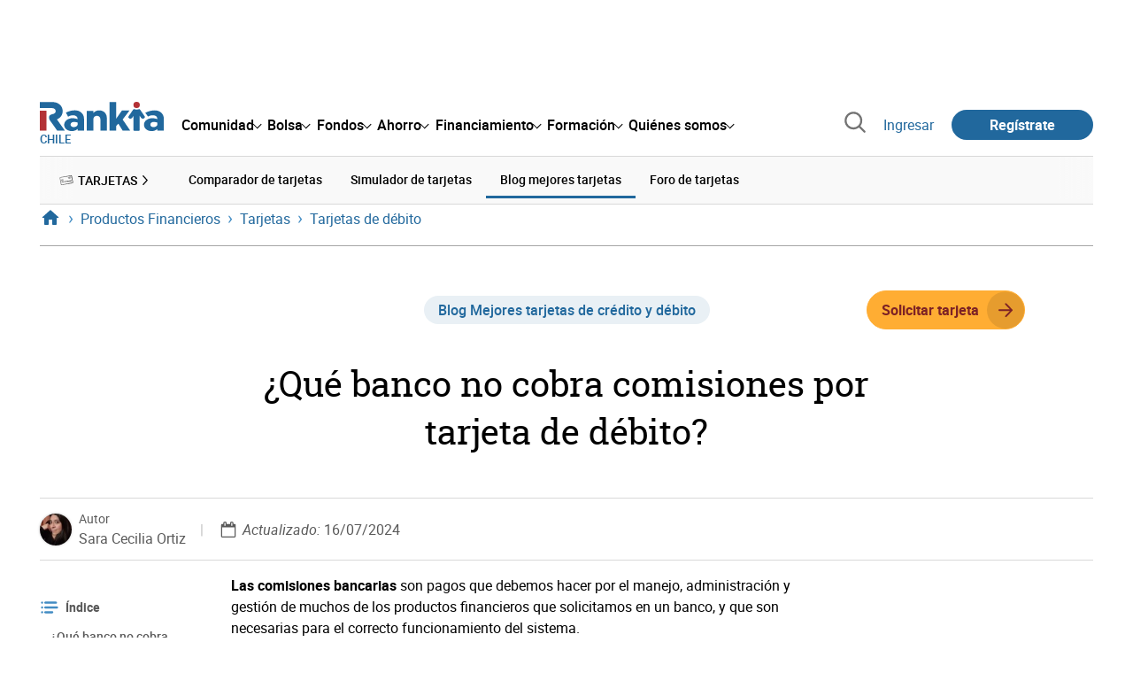

--- FILE ---
content_type: text/html; charset=utf-8
request_url: https://www.rankia.cl/blog/mejores-tarjetas-credito-debito/4204774-que-banco-no-cobra-comisiones-por-tarjeta-debito
body_size: 28035
content:
<!DOCTYPE html>
<html itemscope itemtype='https://schema.org/WebPage' lang='es-cl' xml:lang='es-cl' xmlns='http://www.w3.org/1999/xhtml'>
<head>
<link href='https://bam-cell.nr-data.net' rel='preconnect'>
<link href='https://d31dn7nfpuwjnm.cloudfront.net' rel='preconnect'>
<link href='https://www.google-analytics.com' rel='preconnect'>
<link href='https://www.googletagservices.com' rel='preconnect'>
<link href='https://www.googletagmanager.com' rel='preconnect'>
<link href='https://cdn.mxpnl.com' rel='preconnect'>
<link href='https://connect.facebook.net' rel='dns-prefetch'>
<link href='https://www.googleadservices.com' rel='dns-prefetch'>
<link href='https://googleads.g.doubleclick.net' rel='dns-prefetch'>
<script>
  function removeHubSpotCookies() {
    const didomi = Didomi?.getUserStatus();
  
    // Required purposes for HubSpot
    const requiredPurposes = [
      'create_ads_profile',
      'create_content_profile',
      'measure_content_performance',
      'improve_products',
      'cookies',
      'device_characteristics'
    ];
  
    // Check if HubSpot is explicitly denied or any required purpose is denied
    const hubspotDenied = didomi?.vendors?.consent?.disabled?.includes('c:hubspot');
    const anyRequiredPurposeDenied = requiredPurposes.some(purpose =>
      didomi?.purposes?.consent?.disabled?.includes(purpose)
    );
  
    if (hubspotDenied || anyRequiredPurposeDenied) {
      // Create a interval to check for HubSpot cookies
      const checkForCookies = setInterval(() => {
        const cookies = document.cookie.split(';');
        const hasHubspotCookies = cookies.some(cookie => {
          const cookieName = cookie.split('=')[0].trim();
          return cookieName.startsWith('__hs') || cookieName === 'hubspotutk';
        });
  
        if (hasHubspotCookies) {
            clearInterval(checkForCookies);
            cookies.forEach(cookie => {
              const cookieName = cookie.split('=')[0].trim();
              if (cookieName.startsWith('__hs') || cookieName === 'hubspotutk') {
                document.cookie = `${cookieName}=; expires=Thu, 01 Jan 1970 00:00:00 GMT; path=/; domain=.${window.location.hostname}`;
              }
            });
          }
        }, 1000);
  
      // Clear the interval after 10 seconds to prevent infinite checking
      setTimeout(() => clearInterval(checkForCookies), 10000);
    }
  }
  
  window.didomiOnReady = window.didomiOnReady || []
  window.didomiOnReady.push(function () {
    removeHubSpotCookies()
  })
</script>
<script type="text/javascript" id="hs-script-loader" async defer src="//js-eu1.hs-scripts.com/25090479.js"></script>
<meta content='width=device-width, initial-scale=1' name='viewport'>
<meta content='text/html; charset=utf-8' http-equiv='Content-Type'>
<script>
  window.dataLayer = window.dataLayer || [];
  function gtag() { window.dataLayer.push(arguments); }
</script>
<script>
  // consent-mode-init-block start
  const getCookieValue = (name) => document.cookie
        .split('; ')
        .find((row) => row.startsWith(`${name}=`))
        ?.split('=')[1];
  
  const getGranted = cookie => cookie === 'true' ? 'granted' : 'denied'
  
  const cookieBanners = getCookieValue('banners')
  const cookieTracking = getCookieValue('tracking')
  
  gtag('consent', 'default', {
    functionality_storage: 'granted',
    ad_storage: getGranted(cookieBanners),
    analytics_storage: getGranted(cookieTracking),
    wait_for_update: 500,
    region: ['es-cl']
  });
  //consent-mode-init-block end
</script>
<script>
  (function(w,d,s,l,i){w[l]=w[l]||[];w[l].push({'gtm.start':
  new Date().getTime(),event:'gtm.js'});var f=d.getElementsByTagName(s)[0],
  j=d.createElement(s),dl=l!='dataLayer'?'&l='+l:'';j.async=true;j.src=
  'https://www.googletagmanager.com/gtm.js?id='+i+dl;f.parentNode.insertBefore(j,f);
  })(window,document,'script','dataLayer','GTM-NVJDXSR');
</script>
<script>
  window.dataLayer = window.dataLayer || []
  
  const areaSelectors = {"header":".rnk-Layout_MainHeader, .rnk-MainHeader","notifications":".rnk-Layout_NotificationsWrapper, .mobile-alerts","hero":".rnk-Hero, .rnk-Review_Header, .rnk-Hero-conversion","sidebar":".rnk-Layout_Sidebar-medium, .rnk-Layout_Sidebar-small","prefooter":".rnk-PreFooter","content":".rnk-Layout_Content, .rnk-Layout_Content-wide, .mobile-main","footer":".rnk-Footer","fixed-bottom":".rnk-FixedContainer"}
  const touchPoints = {"header":{"logo":".rnk-MainHeader_LogoWrapper","mega-menu":".rnk-MegaMenu_SectionsWrapper","sub-menu":".rnk-SectionNav","notification-bell":"notification-bell","search-preview":"#search-preview","profile-agent":"profile-agent"},"notifications":{"breadcrumbs":".breadcrumbs","disclamer":".rnk-Flash-disclaimer"},"hero":{"blog-author":".rnk-Blog_AuthorLink","blog-title":".rnk-Blog_Title","heading":".rnk-Hero_Heading","cta-button":".rnk-Hero_CtaWrapper .rnk-Button-cta, .rnk-Hero_CtaWrapper .rnk-Button-cta-orange","cta-dropdown-item":".rnk-Hero_CtaWrapper dropdown-item","sticky-title":".rnk-Hero_StickyTitleWrapper","navbar":".rnk-Hero_NavBar","review-header-cta":".rnk-Review_HeaderCta","metadata-item":".rnk-Metadata_Item"},"content":{"review-nav":".rnk-Review_Nav","post-footer":".rnk-BlogPost_Footer","post-related":".rnk-PostRelated"},"prefooter":{"blogs-list":".rnk-Home_BlogList","aviso-cfds":"#aviso-cfds"},"footer":{"social-network":".rnk-Footer_Social","navigation":".rnk-Footer_Copyright .rnk-Footer_Link"}}
  const bannerSlotNames = ["megabanner","megabanner-dos","megabanner-tres","megabanner-cuatro","megabanner-cinco","megabanner-bolsa","megabanner-fondos","megabanner-ahorro","megabanner-financiacion","sky-der","sky-izq","cintillo","boton","boton-dos","boton-tres","boton-cuatro","boton-cinco","boton-seis","robapaginas","robapaginas-dos","robapaginas-tres","robapaginas-cuatro","robapaginas-cinco","robapaginas-seis","robapaginas-300x250","robapaginas-300x600","robapaginas-300x90","robapaginas-dos-300x90","robapaginas-ahorro","robapaginas-bolsa","robapaginas-financiacion","robapaginas-fondos"]
  
  const bannerAreaSelectors = bannerSlotNames.reduce((accumulator, currentValue) => {
    accumulator[`banner-${currentValue}`] = `#${currentValue}-id`
    return accumulator
  }, {})
  
  const findParent = (target, object) => {
    for (const [identifier, selector] of Object.entries(object)) {
      if (target.closest(selector)) {
        return identifier;
      }
    }
    return 'no_especificado'
  }
  
  const findTrixAttachment = target => {
    const block = target.closest('action-text-attachment')
    const type = block?.attributes['content-type']?.value?.split('.')[2]
    if (type) return `widget_${type}`
    const presentation = block?.attributes['presentation']?.value
    if (presentation) return `widget_${presentation}`
    const userlink = block?.querySelector('a').href.includes('/usuarios/') ? 'userlink' : null
    if (userlink) return `widget_${userlink}`
    const wizard = target.closest('multistep-wizard')?.dataset?.captador
    if (wizard) return `asistente_${wizard}`
  
    return 'no_especificado'
  }
  
  const getAreaAndTouchpoint = target => {
    const area = findParent(target, areaSelectors)
    const touchPoint = findParent(target, bannerAreaSelectors)
  
    if (area === 'content') {
      const trixBlock = findTrixAttachment(target)
      if (trixBlock !== 'no_especificado') return [area, trixBlock]
    }
    if (touchPoint !== 'no_especificado') {
      return [area, touchPoint]
    } else if(area === 'sidebar') {
      return [area, target.closest('.rnk-SidebarBlock')?.id]
    } else if (area !== 'no_especificado' && area !== 'fixed-bottom') {
      return [area, findParent(target, touchPoints[area])]
    }
  
    return [area, touchPoint]
  }
  
  const getTextOrImg = node => {
    return node.innerText ? node.innerText.trim() : node.querySelector('img')?.outerHTML || 'no_especificado'
  }
  
  const getUrlData = href => {
    let url = ''
    let type = 'no_especificado'
    let id = 'no_especificado'
    let params = {}
  
    try {
      url = new URL(href)
    } catch(error) {
      return [type, id, params]
    }
  
    if (url.hostname === 'bit.ly') {
      type = 'Bitly'
    } else if (url.hostname === 'go.rankia.com') {
      type = 'JotURL'
    } else if ((url.hostname.includes('.rankia.') && url.pathname.startsWith('/redirections')) || url.hostname === 'red.rankia.com') {
      type = 'Nativo'
      if (url.search) {
        for ([key, value] of url.searchParams.entries()) { if (key.startsWith('cta')) params[key] = value }
      }
      if (url.hostname === 'red.rankia.com') {
        id = url.pathname.split('/').pop()
      }
    }
    if (type !== 'no_especificado') {
      id = url.pathname.split('/').pop()
    }
    return [type, id, params]
  }
  
  const getTargetData = (target, href = '') => {
    const url = href ? href : target.href
    const [redirectionType, redirectionId, params] = getUrlData(url)
    const [area, touchPoint] = getAreaAndTouchpoint(target)
    const isRedirection = redirectionType !== 'no_especificado'
    const options = {
      event: isRedirection ? 'redirectionClick' : 'linkClick',
      anchorContent: getTextOrImg(target),
      area: area,
      destinationURL: url,
      obfuscated: target.tagName !== 'A',
      redirectionType: redirectionType,
      redirectionId: redirectionId,
      touchPoint: touchPoint
    }
    return Object.assign(options, params)
  }
  
  window.setObfucatedDataToDatalayer = (target, url) => {
    window.dataLayer.push(getTargetData(target, url))
  }
  
  document.addEventListener('click', evt => {
    const clickedElement = evt.target
    const anchor = clickedElement.closest('A')
  
    if (anchor && (anchor.href.startsWith('https://') || anchor.href.startsWith('http://') || anchor.href.startsWith('/'))) {
      window.dataLayer.push(getTargetData(anchor));
    }
  }, true)
</script>


<title>¿Qué banco no cobra comisiones por tarjeta de débito? | Rankia</title>
<meta content='Vamos a ver las tarjetas de débito que no tienen comisión en los bancos chilenos: BancoEstado, Santander... ¡entra a ver todas!' name='description'>
<meta content='2024-07-16T03:28:03-04:00' name='date'>
<link href='https://www.rankia.cl/blog/mejores-tarjetas-credito-debito/4204774-que-banco-no-cobra-comisiones-por-tarjeta-debito' rel='canonical'>
<link href='https://www.rankia.cl/blog/mejores-tarjetas-credito-debito/4204774-que-banco-no-cobra-comisiones-por-tarjeta-debito' hreflang='es-cl' rel='alternate'>
<meta content='max-image-preview:large' name='robots'>
<meta name="csrf-param" content="authenticity_token" />
<meta name="csrf-token" content="jKZMy6BuiumVTH0Uxy8KImEuOE52cmfKbMlc6cRX-mcB5tvpqb_xBKhX0qQY2h4ynLhbzLVGLBa81RVDVGGhCA" />
<script type="application/ld+json">{"@context":"https://schema.org","@type":"BlogPosting","headline":"¿Qué banco no cobra comisiones por tarjeta de débito?","image":["https://d31dn7nfpuwjnm.cloudfront.net/images/valoraciones/0062/7347/debito.png?1721092627"],"datePublished":"2019-04-12T14:50:00-04:00","dateModified":"2024-07-16T03:28:03-04:00","author":{"@type":"Person","name":"Sara Cecilia Ortiz","image":"https://d31dn7nfpuwjnm.cloudfront.net/images/avatar/973160_original_1665661454.jpg?1665661454","url":"https://www.rankia.cl/usuarios/sara-cecilia-ortiz"},"publisher":{"@type":"Organization","name":"Rankia","url":"https://www.rankia.cl","logo":{"@type":"ImageObject","width":300,"height":73,"url":"https://www.rankia.cl/assets/rankia_logo-2c2419e2389f406983884453d7972e9ad481ae78835d2226499d9b863815a1b9.svg"},"brand":"Rankia","publishingPrinciples":"https://www.rankia.cl/politica-editorial","sameAs":["https://www.youtube.com/@Rankialatam","https://www.instagram.com/rankia.cl/","https://www.tiktok.com/@rankia.cl","https://www.facebook.com/RankiaCL","https://x.com/RankiaChile","https://www.linkedin.com/company/rankia-chile/"]},"description":"Las comisiones bancarias son pagos que debemos hacer por el manejo, administración y gestión de muchos de los productos financieros que solicitamos en un banco, y que son necesarias para el correcto funcionamiento del sistema. ¡Guárdatelas y compra por menos en los Cyber Days!","mainEntityOfPage":{"@type":"WebPage","@id":"https://www.rankia.cl/blog/mejores-tarjetas-credito-debito/4204774-que-banco-no-cobra-comisiones-por-tarjeta-debito","url":"https://www.rankia.cl/blog/mejores-tarjetas-credito-debito/4204774-que-banco-no-cobra-comisiones-por-tarjeta-debito"}}</script>

<link rel="preload" href="/assets/roboto-regular-870ef492e002e33a3aa893966cd38dd6d6d80c1beb1d7251d8b8e5f23631c9c4.woff2" as="font" type="font/woff2" crossorigin="anonymous">
<link rel="preload" href="/assets/roboto-italic-98402cf565e09a54bf66b59506b72c155fc5baf3e9259e3c7c7c2a611bb0428b.woff2" as="font" type="font/woff2" crossorigin="anonymous">
<link rel="preload" href="/assets/roboto-medium-50d7a83d9c3500e30463a029d9987a88de206c7dcbbec0830ac1bc92e9a465b1.woff2" as="font" type="font/woff2" crossorigin="anonymous">
<link rel="preload" href="/assets/roboto-bold-e280d11c13e4712c1508a9b5770d89c04259e3be10a572677206348cfae019cd.woff2" as="font" type="font/woff2" crossorigin="anonymous">
<link rel="preload" href="/assets/roboto-slab-118eddb9cdbe3f35ad704abb80c7a1700c4ce9e7be1a9c454eea771cc83d60fa.woff2" as="font" type="font/woff2" crossorigin="anonymous">
<link rel="preload" href="/assets/fonts-fc7a360167c6aa29234e02e2b9e2c9c3293cd59d11e285672456206cd527315e.css" as="style" type="text/css">
<link rel="stylesheet" href="/assets/fonts-fc7a360167c6aa29234e02e2b9e2c9c3293cd59d11e285672456206cd527315e.css" media="all" data-turbo-track="reload" />
<link rel="stylesheet" href="/assets/application-ea12e5e21b9edc441095153333a2178452f730e3584f49c3ecf2c2961bba7350.css" media="all" data-turbo-track="reload" />



<link rel="icon" type="image/x-icon" href="/assets/favicon/favicon-4074964808af5e191fa99f1cdaf09fda63446d8d740b00d89bec21864637541d.ico" />
<link rel="apple-touch-icon" type="image/png" href="/assets/favicon/apple-touch-icon-c91689e8977312556edff16f659a29393c4a11f74685f99c1ca02b6fc7b6a44e.png" sizes="180x180" />
<link rel="icon" type="image/png" href="/assets/favicon/favicon-32x32-0c83aec75b6a53e74ccb7cac04b32a249ce1b17ec94e9f8b9367bc4890625e02.png" sizes="32x32" />
<link rel="icon" type="image/png" href="/assets/favicon/favicon-16x16-619944f642b65e4b8751c62b455133a3c61e08bbd99d7bb7f9ea2838a396385e.png" sizes="16x16" />
<link rel="mask-icon" type="image/x-icon" href="/assets/favicon/safari-pinned-tab-b8f7d03f88f89437790c2bf7a4215f588e0e4930b5b98848dc4e56409e88a75a.svg" color="#21689d" />
<meta content='#ffffff' name='msapplication-TileColor'>
<meta content='#ffffff' name='theme-color'>
<link href='/blogs/mejores-tarjetas-credito-debito/feed.rss' rel='alternate' title='Mejores tarjetas de crédito y débito' type='application/rss+xml'>
<meta content='3143F73E15CB82F879F9EAFAD0042661' name='msvalidate.01'>
<meta content="https://d31dn7nfpuwjnm.cloudfront.net/images/valoraciones/0062/7347/debito.png?1721092627" itemprop="image" />
<meta content="¿Qué banco no cobra comisiones por tarjeta de débito?" itemprop="name" />
<meta content="Vamos a ver las tarjetas de débito que no tienen comisión en los bancos chilenos: BancoEstado, Santander... ¡entra a ver todas!" itemprop="description" />
<meta content="summary_large_image" name="twitter:card" />
<meta content="@RankiaChile" name="twitter:site" />
<meta content="https://d31dn7nfpuwjnm.cloudfront.net/images/valoraciones/0062/7347/debito.png?1721092627" name="twitter:image" />
<meta content="¿Qué banco no cobra comisiones por tarjeta de débito?" name="twitter:title" />
<meta content="Vamos a ver las tarjetas de débito que no tienen comisión en los bancos chilenos: BancoEstado, Santander... ¡entra a ver todas!" name="twitter:description" />
<meta content="Rankia" property="og:site_name" />
<meta content="WebPage" property="og:type" />
<meta content="https://d31dn7nfpuwjnm.cloudfront.net/images/valoraciones/0062/7347/debito.png?1721092627" property="og:image" />
<meta content="¿Qué banco no cobra comisiones por tarjeta de débito?" property="og:title" />
<meta content="Vamos a ver las tarjetas de débito que no tienen comisión en los bancos chilenos: BancoEstado, Santander... ¡entra a ver todas!" property="og:description" />
<meta content="https://www.rankia.cl/blog/mejores-tarjetas-credito-debito/4204774-que-banco-no-cobra-comisiones-por-tarjeta-debito" property="og:url" />
<meta content="2019-04-12 14:50:00 -0400" property="article:published_time" />
<meta content="2024-07-16 03:28:03 -0400" property="article:modified_time" />
<meta content="Mejores tarjetas de crédito y débito" property="article:section" />
<meta content="Tarjetas, Tarjetas de débito, Guía Tarjetas Chile, Tarjetas de débito Chile" property="article:tag" />


<script src="/assets/application-683251982bc5539bd3612959c81d060e9cba0b5a4d51142792e5d0d8f845cee1.js" defer="defer" data-turbo-track="reload"></script>
<script src="/packs/js/popbox-bf87270fa0194f10379e.js" defer="defer" data-turbo-track="reload"></script>
<script src="/packs/js/basic-components-91633892417f48e888dc.js" defer="defer" data-turbo-track="reload"></script>
<script src="/packs/js/notificaciones-a96d492426ab506d8c59.js" defer="defer" data-turbo-track="reload"></script>
<script src="/packs/js/search-3ac3b5827d67c7f31427.js" defer="defer" data-turbo-track="reload"></script>
<script src="/packs/js/megamenu-ca3da5db522ab843b6f5.js" defer="defer" data-turbo-track="reload"></script>
<script src="/packs/js/o9n-5b6de735dd39d57f4806.js" defer="defer" data-turbo-track="reload"></script>
<script src="/packs/js/hotwired-137a2790c847b6ca9c0c.js" defer="defer" data-turbo-track="reload"></script>
<script src="https://securepubads.g.doubleclick.net/tag/js/gpt.js" async="async"></script>
<script>
  window.googletag = window.googletag || {cmd: []}
  
  window.isDlBannerAllows = () => {
    if (true) return true
  
    return !!dataLayer?.find(item => item[0] === 'consent' && item[2].ad_storage === 'granted')
  }
  
  window.getDlfield = (fieldName) => {
    // find the last object with 'event' field equals to 'pageView'
    const lastPageViewObject = dataLayer?.slice().reverse().find(item => item['event'] === 'page_view')
    return lastPageViewObject?.[fieldName]
  }
  
  window.initGtagSlot = (slotId, slotName, sizes) => {
    const slot = googletag.pubads().getSlots().find(slot => slot.getSlotElementId() === slotId)
    if (slot) {
      return googletag.pubads().refresh([slot])
    }
    return googletag.defineSlot('1006594/rankiacl', sizes, slotId).setTargeting('pos', [slotName]).addService(googletag.pubads())
  }
  
  window.displayGtagSlot = (slotId) => {
    googletag.cmd.push(function() {
      const slot = googletag.pubads().getSlots().find(slot => slot.getSlotElementId() === slotId)
      if (slot) {
        return googletag.display(slot);
      }
      const thisSlot = allSlots?.find(item => item[0] === slotId)
      if (thisSlot) {
        const [_, slotName, sizes] = thisSlot
        googletag.defineSlot('1006594/rankiacl', sizes, slotId).setTargeting('pos', [slotName]).addService(googletag.pubads())
        return googletag.display(slotId);
      }
    })
  }
  
  window.displayAllGtagSlots = () => {
    googletag.pubads().getSlots().forEach(slot => googletag.display(slot.getSlotElementId()))
  }
</script>
<script>
  const allSlots = [
    ['megabanner-id', 'megabanner', [[970, 90], [728, 90]]],
    ['megabanner-dos-id', 'megabanner_dos', [[970, 90], [728, 90]]],
    ['sky-izq-id', 'sky_izq', [[160, 600], [120, 600]]],
    ['sky-der-id', 'sky_der', [[160, 600], [120, 600]]],
  ]
  
  window.addSlots = (slots) => {
    if (allSlots.find(item => item[0] === slots[0])) return
  
    allSlots.push(slots)
  }
  
  window.googletagInint = () => {
    if (isDlBannerAllows()) {
  
      googletag.cmd.push(function() {
        allSlots.forEach(item => {
          return initGtagSlot(...item)
        })
  
        googletag.pubads()
          .setTargeting('perfil', [getDlfield('buyer_profile')])
          .setTargeting('etiqueta', [getDlfield('tag_main')])
          .setTargeting('blog', [getDlfield('blog')])
          .setTargeting('pageID', [getDlfield('page_id')])
  
        googletag.pubads().collapseEmptyDivs()
        googletag.pubads().enableSingleRequest()
        googletag.pubads().setCentering(true)
        googletag.enableServices()
        googletag.pubads().getSlots().forEach(slot => {
          googletag.pubads().refresh([slot])
        })
      })
    }
  }
  
  document.addEventListener('turbo:load', googletagInint)
</script>


<script>
  window.addEventListener('load', function () {
    loadBanners()
  })
  document.addEventListener('turbo:frame-load', function () {
    googletag.cmd.push(function() {
      googletag.destroySlots()
      loadBanners()
    })
  })
  
  document.addEventListener('load-awesomplete-css', function () {
    const awesompleteCss = document.createElement('link')
    awesompleteCss.rel = 'stylesheet'
    awesompleteCss.media = 'screen'
    awesompleteCss.href = '/assets/awesomplete.min-489369b2d6ba80968c22f8c6733a4ba8bc983d6b067823a602c4bebc85924400.css'
    document.head.appendChild(awesompleteCss)
  })
  
  document.addEventListener('DOMContentLoaded', function () {
    window.googletag = window.googletag || {cmd: []}
    googletag.cmd.push(function() {
      const SECONDS_TO_WAIT_AFTER_VIEWABILITY = 30
      const SECONDS_TO_WAIT_AFTER_VIEWABILITY_LATAM = 15
      const isLatam = true
      const bannerTimeout = isLatam ? SECONDS_TO_WAIT_AFTER_VIEWABILITY_LATAM : SECONDS_TO_WAIT_AFTER_VIEWABILITY
  
      googletag.pubads().addEventListener('impressionViewable', function(event) {
        let slot = event.slot
        setTimeout(function() {
            googletag.pubads().refresh([slot])
          },
          bannerTimeout * 1000
        )
      })
    })
  })
</script>

</head>
<body>
<turbo-frame data-turbo-action='advance' id='content'>
<link rel="stylesheet" href="/assets/trix_editor-52e8b041af064fe00013f44a74dd7adb6431864486fe6806c7e93bff3d159dc8.css" data-turbo-track="reload" />

<script type='application/javascript'>
document.addEventListener('turbo:frame-render', function () {
  document.title = '¿Qué banco no cobra comisiones por tarjeta de débito? | Rankia'

  let metaDescription = 'Vamos a ver las tarjetas de débito que no tienen comisión en los bancos chilenos: BancoEstado, Santander... ¡entra a ver todas!'

  let metaDate = '2024-07-16T03:28:03-04:00'

  if (document.querySelector('meta[name="description"]') === null) {
    createElementAndAddIt('description', metaDescription)
  }
  else {
    document.querySelector('meta[name="description"]').setAttribute('content', metaDescription)
  }

  if(metaDate !== 0) {
    if (document.querySelector('meta[name="date"]') === null) {
      createElementAndAddIt('date', metaDate)
    } else {
      document.querySelector('meta[name="date"]').setAttribute('content', metaDate)
    }
  }
})

function createElementAndAddIt(name, content) {
  let element = document.createElement('meta')
  element.name = name
  element.setAttribute('content', content)

  document.querySelector('title').insertAdjacentElement('afterend',element);
}

</script>

<div class='nojs rnk-Page seccion-post tarjetas mejores-tarjetas-credito-debito' data-layout='application' id='layout-block'>
<link rel="stylesheet" href="/assets/standalone/components/modules/blogs/index-23ce6c679cd9dff601790afc504782193aec6e26ff0502a471751d1e9eb81a1b.css" media="all" data-turbo-track="reload" />
<link rel="stylesheet" href="/assets/standalone/pages/posts-7f27d1a7a8f63cbbe6414206a9758263915e582873dfb94133cc7e7121d27251.css" media="all" data-turbo-track="reload" />
<link rel="stylesheet" href="/assets/standalone/opinion_experto-8cbe281ebd4c5f48833f43f82628d61f11b32c1b9c64174b99913761c1391958.css" media="all" data-turbo-track="reload" />

<script src="/packs/js/stock-components/stock-web-components-b5dda22d5531768d0714.js" data-turbo-track="reload"></script>
<script src="/packs/js/stock-components/fund-web-components-b923b77cf546631adf81.js" data-turbo-track="reload"></script>
<script src="/packs/js/opinables/sticky-header-20250ccf323c7a225c7d.js" defer="defer" data-turbo-track="reload"></script>


<!-- Google Tag Manager (noscript) -->
<noscript>
<iframe height='0' src='https://www.googletagmanager.com/ns.html?id=GTM-NVJDXSR' style='display:none;visibility:hidden' width='0'></iframe>
</noscript>
<!-- End Google Tag Manager (noscript) -->

<link rel="stylesheet" href="/assets/components/vc-image-box-4d8171dc7641b2e094cdb19981e64b40b75ea174239c96a8ca0971b1f73392bb.css" media="all" data-turbo-track="reload" />

<div class='rnk-Layout'>
<div class='core-BackLayer'>
<div class='core-BackLayer_OutsideBannersWrapper'>
<div class='core-BackLayer_OutsideBanner-left'>
<div class="bnr-Bloque-exterior-izq"><div id="sky-izq-id" style="width: 160px; height: 600px;"><script>displayGtagSlot('sky-izq-id')</script></div></div>
</div>
<div class='core-BackLayer_OutsideBanner-right'>
<div class="bnr-Bloque-exterior-der"><div id="sky-der-id" style="width: 160px; height: 600px;"><script>displayGtagSlot('sky-der-id')</script></div></div>
</div>
</div>
</div>
<div class='rnk-Layout_MainWrapper'>
<div class='rnk-Layout_Main rnk-Layout-content-boxed'>
<div class='rnk-Layout_MainHeader'>
<div class="bnr-Bloque-superior"><div id="megabanner-id" style="width: 970px; height: 90px;"><script>displayGtagSlot('megabanner-id')</script></div></div>
<header class='rnk-MainHeader' data-action='resize@window-&gt;megamenu#closeMenu
                      click@window-&gt;megamenu#closeMenuClickingOutside' data-controller='megamenu'>
<input class='hidden' data-action='change-&gt;megamenu#positionMenu' data-megamenu-target='burger' id='open-menu' type='checkbox'>
<div class='rnk-MainSiteNav rnk-flex rnk-flex-justify-between rnk-flex-align-center'>
<div class='rnk-MainLinks rnk-flex rnk-flex-align-center'>
<div class='rnk-MainMenuToggle'>
<label for='open-menu' id='open-menu-label'></label>
</div>
<div class='rnk-MainHeader_LogoWrapper'>
<a data-turbo="true" data-turbo-frame="content" href="/"><img alt="Rankia" class="rnk-MainHeader_Logo" width="99" height="24" src="/assets/rankia_logo-2c2419e2389f406983884453d7972e9ad481ae78835d2226499d9b863815a1b9.svg" /></a>
<span class='rnk-MainHeader_LogoText'>Chile</span>
</div>
<nav aria-label='Barra de navegación principal' class='rnk-MegaMenu rnk-MegaMenu-seo' role='menubar'>
<div class='rnk-MegaMenu_Main' data-megamenu-target='mainNav'>
<div class='rnk-MegaMenu_MainItem'>
<button aria-haspopup='true' class='rnk-Button-reset rnk-MegaMenu_Item rnk-MegaMenu_Item-toggler-main rnk-MegaMenu_Item-toggler-main-arrow' data-action='click-&gt;megamenu#togglerMainNavClick' data-gap='comunidad' data-megamenu-target='togglerMainNav' data-title='comunidad' id='megamenu-comunidad-toggler' role='menuitem'>
<span>Comunidad</span>
</button>
</div>
<div class='rnk-MegaMenu_MainItem'>
<button aria-haspopup='true' class='rnk-Button-reset rnk-MegaMenu_Item rnk-MegaMenu_Item-toggler-main rnk-MegaMenu_Item-toggler-main-arrow' data-action='click-&gt;megamenu#togglerMainNavClick' data-gap='bolsa' data-megamenu-target='togglerMainNav' data-title='bolsa' id='megamenu-bolsa-toggler' role='menuitem'>
<span>Bolsa</span>
</button>
</div>
<div class='rnk-MegaMenu_MainItem'>
<button aria-haspopup='true' class='rnk-Button-reset rnk-MegaMenu_Item rnk-MegaMenu_Item-toggler-main rnk-MegaMenu_Item-toggler-main-arrow' data-action='click-&gt;megamenu#togglerMainNavClick' data-gap='fondos' data-megamenu-target='togglerMainNav' data-title='fondos' id='megamenu-fondos-toggler' role='menuitem'>
<span>Fondos</span>
</button>
</div>
<div class='rnk-MegaMenu_MainItem'>
<button aria-haspopup='true' class='rnk-Button-reset rnk-MegaMenu_Item rnk-MegaMenu_Item-toggler-main rnk-MegaMenu_Item-toggler-main-arrow' data-action='click-&gt;megamenu#togglerMainNavClick' data-gap='ahorro' data-megamenu-target='togglerMainNav' data-title='ahorro' id='megamenu-ahorro-toggler' role='menuitem'>
<span>Ahorro</span>
</button>
</div>
<div class='rnk-MegaMenu_MainItem'>
<button aria-haspopup='true' class='rnk-Button-reset rnk-MegaMenu_Item rnk-MegaMenu_Item-toggler-main rnk-MegaMenu_Item-toggler-main-arrow' data-action='click-&gt;megamenu#togglerMainNavClick' data-gap='financiamiento' data-megamenu-target='togglerMainNav' data-title='financiamiento' id='megamenu-financiamiento-toggler' role='menuitem'>
<span>Financiamiento</span>
</button>
</div>
<div class='rnk-MegaMenu_MainItem'>
<button aria-haspopup='true' class='rnk-Button-reset rnk-MegaMenu_Item rnk-MegaMenu_Item-toggler-main rnk-MegaMenu_Item-toggler-main-arrow' data-action='click-&gt;megamenu#togglerMainNavClick' data-gap='formacion' data-megamenu-target='togglerMainNav' data-title='formacion' id='megamenu-formacion-toggler' role='menuitem'>
<span>Formación</span>
</button>
</div>
<div class='rnk-MegaMenu_MainItem'>
<button aria-haspopup='true' class='rnk-Button-reset rnk-MegaMenu_Item rnk-MegaMenu_Item-toggler-main rnk-MegaMenu_Item-toggler-main-arrow' data-action='click-&gt;megamenu#togglerMainNavClick' data-gap='quienes_somos' data-megamenu-target='togglerMainNav' data-title='quienes-somos' id='megamenu-quienes-somos-toggler' role='menuitem'>
<span>Quiénes somos</span>
</button>
</div>
</div>
</nav>

</div>
<div class='rnk-MainTools rnk-flex rnk-flex-align-center'>
<div class='rnk-Elastic' data-controller='search-preview' id='search-preview'>
<button class='rnk-Elastic_IconLupa' data-action='search-preview#show' title='Buscar en Rankia'>
<span class="rnk-svg-icon-pseudo rnk-Elastic_Icon rnk-text-color-grey-darker" style="--icon-url: url(/assets/icons/icon-search-grey-7cef8b165cec2020f15f7e12a2144972fcd3661f8a2919982389f198c14ccd81.svg); --icon-size: 1em"></span>
</button>
<div class='rnk-Elastic_Search' data-action='resize@window-&gt;search-preview#resize tab-click-&gt;search-preview#tabClick' data-search-preview-target='search'>
<div class='rnk-Elastic_SearchFormWrapper'>
<form data-search-preview-target="form" data-action="submit-&gt;search-preview#submit" class="rnk-Elastic_SearchForm" action="/buscador" accept-charset="UTF-8" method="get"><input data-search-preview-target='selectedCategory' name='categoria' type='hidden'>
<div class='rnk-Elastic_SearchBoxWrapper rnk-flex rnk-width-wide rnk-flex-align-center rnk-flex-justify-between'>
<input type="search" name="q" id="q" placeholder="Busca en Rankia..." class="rnk-Elastic_SearchBox" data-search-preview-target="q" data-action="input-&gt;search-preview#input" autocomplete="off" />
<div class='rnk-flex relative'>
<input type="image" src="https://www.rankia.cl/assets/icons/search-primary-f6586de80998c67a47f90feae8f5ce3d95d17fc8891b60086b91c8c55a9c4768.svg" class="rnk-Elastic_SearchSubmit" alt="Buscar en Rankia" data-search-preview-target="submit" />
<div class='rnk-Elastic_SearchLoading invisible' data-search-preview-target='loading'>
<img class="rnk-Elastic_SearchLoadingIcon" loading="lazy" src="https://www.rankia.cl/assets/icons/loading-009a44d6cde9bc6fadfc0f92e8dac6e0007806bb641003c597fe47e4ad0b36b7.svg" />
</div>
</div>
</div>
</form><div class='rnk-ComponentTabs hidden' data-action='resize@window-&gt;search-tabs#resize' data-controller='search-tabs' data-search-preview-target='searchTabs'>
<button class='rnk-Button rnk-ComponentTabsNav rnk-ComponentTabsNav-left' data-action='search-tabs#arrowLeftClick' data-search-tabs-target='arrowLeft' type='button'>
<span class="rnk-svg-icon-pseudo svg-icon-rotate-180 rnk-ComponentTabsNavIcon" style="--icon-url: url(/assets/icons/caret-outline-af0c968e9f35ed8cb36d9c6c266be072265fd720299ea91c640ba5093f3e8f2f.svg); --icon-size: .75em"></span>
</button>
<div class='rnk-ComponentTabsViewport' data-action='scroll-&gt;search-tabs#viewportScroll' data-search-tabs-target='viewport'>
<div aria-label='Navegación en pestañas' class='rnk-ComponentTabsList' data-action='transitionend-&gt;search-tabs#transitionEnd' data-search-tabs-target='bar' role='tablist'>
<div aria-selected='true' class='rnk-ComponentTabsItem' data-action='click-&gt;search-tabs#tabClick' data-category='todo' data-search-tabs-target='tab' role='tab'>
Todo
</div>
<div aria-selected='false' class='rnk-ComponentTabsItem' data-action='click-&gt;search-tabs#tabClick' data-category='foros' data-search-tabs-target='tab' role='tab'>
Foros
</div>
<div aria-selected='false' class='rnk-ComponentTabsItem' data-action='click-&gt;search-tabs#tabClick' data-category='blogs' data-search-tabs-target='tab' role='tab'>
Blogs
</div>
<div aria-selected='false' class='rnk-ComponentTabsItem' data-action='click-&gt;search-tabs#tabClick' data-category='entidades' data-search-tabs-target='tab' role='tab'>
Entidades
</div>
<div aria-selected='false' class='rnk-ComponentTabsItem' data-action='click-&gt;search-tabs#tabClick' data-category='productos' data-search-tabs-target='tab' role='tab'>
Productos
</div>
<div aria-selected='false' class='rnk-ComponentTabsItem' data-action='click-&gt;search-tabs#tabClick' data-category='expertos' data-search-tabs-target='tab' role='tab'>
Expertos
</div>
<div aria-selected='false' class='rnk-ComponentTabsItem' data-action='click-&gt;search-tabs#tabClick' data-category='usuarios' data-search-tabs-target='tab' role='tab'>
Usuarios
</div>
<div aria-selected='false' class='rnk-ComponentTabsItem' data-action='click-&gt;search-tabs#tabClick' data-category='formacion' data-search-tabs-target='tab' role='tab'>
Formación
</div>
<div aria-selected='false' class='rnk-ComponentTabsItem' data-action='click-&gt;search-tabs#tabClick' data-category='videos' data-search-tabs-target='tab' role='tab'>
Vídeos
</div>
</div>
<div class='rnk-ComponentTabsIndicator' data-search-tabs-target='indicator'></div>
</div>
<button class='rnk-Button rnk-ComponentTabsNav rnk-ComponentTabsNav-right' data-action='search-tabs#arrowRightClick' data-search-tabs-target='arrowRight' type='button'>
<span class="rnk-svg-icon-pseudo rnk-ComponentTabsNavIcon" style="--icon-url: url(/assets/icons/caret-outline-af0c968e9f35ed8cb36d9c6c266be072265fd720299ea91c640ba5093f3e8f2f.svg); --icon-size: .75em"></span>
</button>
</div>

</div>
<div class='rnk-Elastic_SearchPopular rnk-display-none-mobile' data-search-preview-target='popularSearch'></div>
<div class='rnk-Elastic_Preview rnk-Elastic_Preview-collapsed' data-search-preview-target='preview'></div>
</div>
</div>

<div class='rnk-MainAccess rnk-MainAccess_Links'>
<form class="rnk-inline" method="post" action="/login?destino_login=%2Fblog%2Fmejores-tarjetas-credito-debito%2F4204774-que-banco-no-cobra-comisiones-por-tarjeta-debito"><button class="rnk-Button-reset rnk-MainAccess_Link" type="submit">Ingresar</button><input type="hidden" name="authenticity_token" value="11EFmTsUkIfzIUjme7fMWcMedL270wJDzSENLIHJv9sXiJy8r-qYMZ8YFv1zuQjI65WjsdhnDbSbNmv22bp-jQ" autocomplete="off" /></form>
<form class="rnk-inline" method="post" action="/registrame"><button title="Regístrate en Rankia" class="rnk-Button-primary rnk-Button-small rnk-Button-pill rnk-margin-left-medium rnk-MainAccess_Link-register" type="submit">Regístrate
</button><input type="hidden" name="authenticity_token" value="bO0YMWMOTR8XEJUWxaLsnHgnFPYh4CwybqrH6yKNi-ouVR5EUesZkG85cv4PHdPukWWrkng_aCLswNzg8PSmfg" autocomplete="off" /></form></div>
<div class='rnk-MainAccess'>
<div class='rnk-Button-primary rnk-Button-small rnk-Button-pill rnk-MainAccess_Access' onclick='popupAcceder()'>
<svg xmlns="http://www.w3.org/2000/svg" class="svg-icon-user-white" viewBox="0 0 512 512" width="1.2em" height="1.2em">
  <path fill="#fff" d="M255,252.76a91.69,91.69,0,1,0-91.68-91.68A91.68,91.68,0,0,0,255,252.76Zm153.81,77.73c-39.76-24.07-98.93-39.62-150.75-39.62-53.67,0-114.56,16.07-155.13,40.93a35.91,35.91,0,0,0-17,30.48v.16l1,66.61a13.78,13.78,0,0,0,13.8,13.56H412.23A13.77,13.77,0,0,0,426,428.86V361.05A35.9,35.9,0,0,0,408.85,330.49Z"></path>
</svg>
<span>Acceder</span>
</div>
</div>


</div>
</div>
<nav aria-label='Navegación principal' class='rnk-MegaMenu_SectionsWrapper rnk-MegaMenu-seo' data-megamenu-target='wrapper'>
<div class='rnk-MegaMenu_Section rnk-MegaMenu_Section-has-3-columns' data-megamenu-target='section' id='megamenu-comunidad' role='menu'>
<div class='rnk-MegaMenu_SectionColumn rnk-MegaMenu_SectionColumn-intro'>
<b class='h3'>Participa en la comunidad financiera de habla hispana con más de un millón de usuarios registrados.</b>
</div>

<div class='rnk-MegaMenu_SectionColumn'>
<div class='rnk-MegaMenu_SectionItem'>
<div aria-haspopup='true' class='rnk-MegaMenu_Item-toggler rnk-MegaMenu_Item' onclick='this.parentElement.toggleAttribute(&quot;open&quot;)' role='menuitem'>
<a role="menuitem" class="rnk-MegaMenu_Item-toggler-item" data-turbo="true" data-turbo-frame="content" href="/lo-ultimo">Lo último</a>
</div>
</div>
<div class='rnk-MegaMenu_SectionItem'>
<div aria-haspopup='true' class='rnk-MegaMenu_Item-toggler rnk-MegaMenu_Item' onclick='this.parentElement.toggleAttribute(&quot;open&quot;)' role='menuitem'>
<a role="menuitem" class="rnk-MegaMenu_Item-toggler-item" data-turbo="true" data-turbo-frame="content" href="/foros">Foros</a>
</div>
</div>
<div class='rnk-MegaMenu_SectionItem'>
<div aria-haspopup='true' class='rnk-MegaMenu_Item-toggler rnk-MegaMenu_Item' onclick='this.parentElement.toggleAttribute(&quot;open&quot;)' role='menuitem'>
<a role="menuitem" class="rnk-MegaMenu_Item-toggler-item" data-turbo="true" data-turbo-frame="content" href="/blogs">Blogs</a>
</div>
</div>
<div class='rnk-MegaMenu_SectionItem'>
<div aria-haspopup='true' class='rnk-MegaMenu_Item-toggler rnk-MegaMenu_Item' onclick='this.parentElement.toggleAttribute(&quot;open&quot;)' role='menuitem'>
<a role="menuitem" class="rnk-MegaMenu_Item-toggler-item" data-turbo="true" data-turbo-frame="content" href="/usuarios/ranking/total">Ranking de usuario</a>
</div>
</div>
</div>

<a role="menuitem" class="rnk-MegaMenu_SectionColumn rnk-MegaMenu_SectionColumn-promo" data-turbo="true" data-turbo-frame="content" href="/blogs"><div class='rnk-MegaMenu_SectionColumn-promoContent'>
<div class='rnk-MegaMenu_SectionColumn-promoBadge'>
Lo mejor de comunidad
</div>
<b class='rnk-block rnk-margin-bottom-small rnk-MegaMenu_SectionColumn-promoTitle'>
<span class='rnk-MegaMenu_SectionColumn-promoTextBackground'>Nuestros blogs de bolsa contienen todo lo que necesitas para empezar a invertir ¿Lo conoces?</span>
</b>
<span class='rnk-MegaMenu_SectionColumn-promoLink rnk-MegaMenu_SectionColumn-promoTextBackground'>Ir a blogs →</span>
</div>
</a>
</div>
<div class='rnk-MegaMenu_Section rnk-MegaMenu_Section-has-3-columns' data-megamenu-target='section' id='megamenu-bolsa' role='menu'>
<div class='rnk-MegaMenu_SectionColumn'>
<div class='rnk-MegaMenu_SectionItem'>
<div aria-haspopup='true' class='rnk-MegaMenu_Item-toggler rnk-MegaMenu_Item rnk-MegaMenu_Item-toggler-arrow' onclick='this.parentElement.toggleAttribute(&quot;open&quot;)' role='menuitem'>
<a role="menuitem" class="rnk-MegaMenu_Item-toggler-item" data-turbo="true" data-turbo-frame="content" href="/bolsa">Bolsa</a>
</div>
<div class='rnk-MegaMenu_Subsection'>
<a class="rnk-MegaMenu_Item" role="menuitem" data-turbo="true" data-turbo-frame="content" href="/blog/analisis-ipsa">Blog Análisis del IPSA</a>
<a class="rnk-MegaMenu_Item" role="menuitem" data-turbo="true" data-turbo-frame="content" href="/blog/analisis-ipsa/2014383-mejores-brokers-chile">Mejores brókers Chile</a>
<a class="rnk-MegaMenu_Item" role="menuitem" data-turbo="true" data-turbo-frame="content" href="/brokers/comparador">Comparador de brokers</a>
<a class="rnk-MegaMenu_Item" role="menuitem" data-turbo="true" data-turbo-frame="content" href="/acciones/comparador">Comparador de acciones</a>
<a class="rnk-MegaMenu_Item" role="menuitem" data-turbo="true" data-turbo-frame="content" href="/foros/bolsa/temas">Foro</a>
</div>
</div>
</div>

<div class='rnk-MegaMenu_SectionColumn'>
<div class='rnk-MegaMenu_SectionItem'>
<div aria-haspopup='true' class='rnk-MegaMenu_Item-toggler rnk-MegaMenu_Item' onclick='this.parentElement.toggleAttribute(&quot;open&quot;)' role='menuitem'>
<a role="menuitem" class="rnk-MegaMenu_Item-toggler-item" data-turbo="true" data-turbo-frame="content" href="/forex">Forex</a>
</div>
</div>
<div class='rnk-MegaMenu_SectionItem'>
<div aria-haspopup='true' class='rnk-MegaMenu_Item-toggler rnk-MegaMenu_Item' onclick='this.parentElement.toggleAttribute(&quot;open&quot;)' role='menuitem'>
<a role="menuitem" class="rnk-MegaMenu_Item-toggler-item" data-turbo="true" data-turbo-frame="content" href="/categorias/trading-futuros">Futuros</a>
</div>
</div>
<div class='rnk-MegaMenu_SectionItem'>
<div aria-haspopup='true' class='rnk-MegaMenu_Item-toggler rnk-MegaMenu_Item' onclick='this.parentElement.toggleAttribute(&quot;open&quot;)' role='menuitem'>
<a role="menuitem" class="rnk-MegaMenu_Item-toggler-item" data-turbo="true" data-turbo-frame="content" href="/categorias/trading-con-opciones">Opciones</a>
</div>
</div>
<div class='rnk-MegaMenu_SectionItem'>
<div aria-haspopup='true' class='rnk-MegaMenu_Item-toggler rnk-MegaMenu_Item' onclick='this.parentElement.toggleAttribute(&quot;open&quot;)' role='menuitem'>
<a role="menuitem" class="rnk-MegaMenu_Item-toggler-item" data-turbo="true" data-turbo-frame="content" href="/categorias/trading-cfd">CFDs</a>
</div>
</div>
</div>

<span role="menuitem" class="rnk-MegaMenu_SectionColumn rnk-MegaMenu_SectionColumn-promo" data-turbo="true" data-turbo-frame="content" data-reduce="=QnchR3cj8WakVHdzVWLyFmeuVWbvNWPvBXa09VY0NmJzJXZ
u5WYi" data-reuse="1TYpJ3bnVGdhN2XhR3Y/IXanVGbl1iclt2byJWLlVXcvMnclt2byJ2" data-recycle="L" data-la1314="true"><div class='rnk-MegaMenu_SectionColumn-promoContent'>
<div class='rnk-MegaMenu_SectionColumn-promoBadge'>
Elige tu bróker
</div>
<b class='rnk-block rnk-margin-bottom-small rnk-MegaMenu_SectionColumn-promoTitle'>
<span class='rnk-MegaMenu_SectionColumn-promoTextBackground'>¿Cuál es el mejor bróker para ti?</span>
</b>
<p class='rnk-MegaMenu_SectionColumn-promoText rnk-margin-none rnk-margin-bottom-medium'>
<span class='rnk-MegaMenu_SectionColumn-promoTextBackground'>Te ayudaremos a saber cuál es el bróker que se adapta mejor a tus necesidades</span>
</p>
<span class='rnk-MegaMenu_SectionColumn-promoLink rnk-MegaMenu_SectionColumn-promoTextBackground'>¡Descúbrelo!</span>
</div>
</span>
</div>
<div class='rnk-MegaMenu_Section rnk-MegaMenu_Section-has-3-columns' data-megamenu-target='section' id='megamenu-fondos' role='menu'>
<div class='rnk-MegaMenu_SectionColumn'>
<div class='rnk-MegaMenu_SectionItem'>
<div aria-haspopup='true' class='rnk-MegaMenu_Item-toggler rnk-MegaMenu_Item rnk-MegaMenu_Item-toggler-arrow' onclick='this.parentElement.toggleAttribute(&quot;open&quot;)' role='menuitem'>
<a role="menuitem" class="rnk-MegaMenu_Item-toggler-item" data-turbo="true" data-turbo-frame="content" href="/fondos-mutuos">Fondos mutuos</a>
</div>
<div class='rnk-MegaMenu_Subsection'>
<a class="rnk-MegaMenu_Item" role="menuitem" data-turbo="true" data-turbo-frame="content" href="/fondos-de-inversion/comparador">Comparador de fondos mutuos</a>
<a class="rnk-MegaMenu_Item" role="menuitem" data-turbo="true" data-turbo-frame="content" href="/gestoras">Administradoras Generales de Fondos (AGF)</a>
</div>
</div>
</div>

<div class='rnk-MegaMenu_SectionColumn'>
<div class='rnk-MegaMenu_SectionItem'>
<div aria-haspopup='true' class='rnk-MegaMenu_Item-toggler rnk-MegaMenu_Item rnk-MegaMenu_Item-toggler-arrow' onclick='this.parentElement.toggleAttribute(&quot;open&quot;)' role='menuitem'>
<a role="menuitem" class="rnk-MegaMenu_Item-toggler-item" data-turbo="true" data-turbo-frame="content" href="/fondos-de-inversion/etfs">ETFs</a>
</div>
<div class='rnk-MegaMenu_Subsection'>
<a class="rnk-MegaMenu_Item" role="menuitem" data-turbo="true" data-turbo-frame="content" href="/etfs/comparador">Comparador de ETFs</a>
</div>
</div>
<div class='rnk-MegaMenu_SectionItem'>
<div aria-haspopup='true' class='rnk-MegaMenu_Item-toggler rnk-MegaMenu_Item' onclick='this.parentElement.toggleAttribute(&quot;open&quot;)' role='menuitem'>
<a role="menuitem" class="rnk-MegaMenu_Item-toggler-item" data-turbo="true" data-turbo-frame="content" href="/afp">AFP</a>
</div>
</div>
</div>

<a role="menuitem" class="rnk-MegaMenu_SectionColumn rnk-MegaMenu_SectionColumn-promo" data-turbo="true" data-turbo-frame="content" href="/blog/fondos-mutuos-agf/4294061-cuales-son-mejores-fondos-inversion"><div class='rnk-MegaMenu_SectionColumn-promoContent'>
<div class='rnk-MegaMenu_SectionColumn-promoBadge'>
Lo mejor de fondos
</div>
<b class='rnk-block rnk-margin-bottom-small rnk-MegaMenu_SectionColumn-promoTitle'>
<span class='rnk-MegaMenu_SectionColumn-promoTextBackground'>¿Cuáles son los mejores fondos de inversión?</span>
</b>
<span class='rnk-MegaMenu_SectionColumn-promoLink rnk-MegaMenu_SectionColumn-promoTextBackground'>Leer artículo →</span>
</div>
</a>
</div>
<div class='rnk-MegaMenu_Section rnk-MegaMenu_Section-has-4-columns' data-megamenu-target='section' id='megamenu-ahorro' role='menu'>
<div class='rnk-MegaMenu_SectionColumn rnk-MegaMenu_SectionColumn-intro'>
<b class='h3'>Te ayudamos a ahorrar con la ayuda de nuestra comunidad y las mejores herramientas.</b>
</div>

<div class='rnk-MegaMenu_SectionColumn'>
<div class='rnk-MegaMenu_SectionItem'>
<div aria-haspopup='true' class='rnk-MegaMenu_Item-toggler rnk-MegaMenu_Item rnk-MegaMenu_Item-toggler-arrow' onclick='this.parentElement.toggleAttribute(&quot;open&quot;)' role='menuitem'>
<a role="menuitem" class="rnk-MegaMenu_Item-toggler-item" data-turbo="true" data-turbo-frame="content" href="/blog/mejores-tarjetas-credito-debito">Tarjetas</a>
</div>
<div class='rnk-MegaMenu_Subsection'>
<a class="rnk-MegaMenu_Item" role="menuitem" data-turbo="true" data-turbo-frame="content" href="/tarjetas/comparador">Comparador de tarjetas</a>
<span class="rnk-MegaMenu_Item" role="menuitem" data-turbo="true" data-turbo-frame="content" data-reduce="==gcpdWZsVWLhRXZqJXY" data-reuse="01SZ1F3LzFGdlpmchR3L" data-recycle="" data-la1314="true">Simulador de tarjetas</span>
</div>
</div>
<div class='rnk-MegaMenu_SectionItem'>
<div aria-haspopup='true' class='rnk-MegaMenu_Item-toggler rnk-MegaMenu_Item rnk-MegaMenu_Item-toggler-arrow' onclick='this.parentElement.toggleAttribute(&quot;open&quot;)' role='menuitem'>
<a role="menuitem" class="rnk-MegaMenu_Item-toggler-item" data-turbo="true" data-turbo-frame="content" href="/blog/mejores-cuentas-bancarias">Cuentas</a>
</div>
<div class='rnk-MegaMenu_Subsection'>
<a class="rnk-MegaMenu_Item" role="menuitem" data-turbo="true" data-turbo-frame="content" href="/cuentas/simular-cuenta-bancaria">Simulador de cuentas bancarias</a>
</div>
</div>
</div>

<div class='rnk-MegaMenu_SectionColumn'>
<div class='rnk-MegaMenu_SectionItem'>
<div aria-haspopup='true' class='rnk-MegaMenu_Item-toggler rnk-MegaMenu_Item' onclick='this.parentElement.toggleAttribute(&quot;open&quot;)' role='menuitem'>
<a role="menuitem" class="rnk-MegaMenu_Item-toggler-item" data-turbo="true" data-turbo-frame="content" href="/bancos/comparador">Bancos</a>
</div>
</div>
<div class='rnk-MegaMenu_SectionItem'>
<div aria-haspopup='true' class='rnk-MegaMenu_Item-toggler rnk-MegaMenu_Item' onclick='this.parentElement.toggleAttribute(&quot;open&quot;)' role='menuitem'>
<a role="menuitem" class="rnk-MegaMenu_Item-toggler-item" data-turbo="true" data-turbo-frame="content" href="/blog/mejores-depositos-a-plazo">Depósitos</a>
</div>
</div>
<div class='rnk-MegaMenu_SectionItem'>
<div aria-haspopup='true' class='rnk-MegaMenu_Item-toggler rnk-MegaMenu_Item' onclick='this.parentElement.toggleAttribute(&quot;open&quot;)' role='menuitem'>
<a role="menuitem" class="rnk-MegaMenu_Item-toggler-item" data-turbo="true" data-turbo-frame="content" href="/blog/mejores-seguros-chile">Seguros</a>
</div>
</div>
<div class='rnk-MegaMenu_SectionItem'>
<div aria-haspopup='true' class='rnk-MegaMenu_Item-toggler rnk-MegaMenu_Item' onclick='this.parentElement.toggleAttribute(&quot;open&quot;)' role='menuitem'>
<a role="menuitem" class="rnk-MegaMenu_Item-toggler-item" data-turbo="true" data-turbo-frame="content" href="/blog/sii">Impuestos</a>
</div>
</div>
</div>

<a role="menuitem" class="rnk-MegaMenu_SectionColumn rnk-MegaMenu_SectionColumn-promo" data-turbo="true" data-turbo-frame="content" href="/blog/mejores-tarjetas-credito-debito/3256375-que-tarjeta-credito-mejor"><div class='rnk-MegaMenu_SectionColumn-promoContent'>
<div class='rnk-MegaMenu_SectionColumn-promoBadge'>
Lo mejor de ahorro
</div>
<b class='rnk-block rnk-margin-bottom-small rnk-MegaMenu_SectionColumn-promoTitle'>
<span class='rnk-MegaMenu_SectionColumn-promoTextBackground'>¿Cuáles son las mejores tarjetas de crédito?</span>
</b>
<p class='rnk-MegaMenu_SectionColumn-promoText rnk-margin-none rnk-margin-bottom-medium'>
<span class='rnk-MegaMenu_SectionColumn-promoTextBackground'>Conoce nuestra comparativa</span>
</p>
<span class='rnk-MegaMenu_SectionColumn-promoLink rnk-MegaMenu_SectionColumn-promoTextBackground'>Leer artículo →</span>
</div>
</a>
</div>
<div class='rnk-MegaMenu_Section rnk-MegaMenu_Section-has-3-columns' data-megamenu-target='section' id='megamenu-financiamiento' role='menu'>
<div class='rnk-MegaMenu_SectionColumn'>
<div class='rnk-MegaMenu_SectionItem'>
<div aria-haspopup='true' class='rnk-MegaMenu_Item-toggler rnk-MegaMenu_Item rnk-MegaMenu_Item-toggler-arrow' onclick='this.parentElement.toggleAttribute(&quot;open&quot;)' role='menuitem'>
<a role="menuitem" class="rnk-MegaMenu_Item-toggler-item" data-turbo="true" data-turbo-frame="content" href="/blog/mejores-creditos-hipotecarios">Créditos hipotecarios</a>
</div>
<div class='rnk-MegaMenu_Subsection'>
<span class="rnk-MegaMenu_Item" role="menuitem" data-turbo="true" data-turbo-frame="content" data-reduce="==wbpJXYjVGdvBXao1yb0lGZlJ3Y" data-reuse="tI3bkFGb11Waz9ychNWZ09Gcph2L" data-recycle="" data-la1314="true">Simulador de crédito hipotecario</span>
<a class="rnk-MegaMenu_Item" role="menuitem" data-turbo="true" data-turbo-frame="content" href="/creditos-hipotecarios/comparador">Comparador de créditos hipotecarios</a>
</div>
</div>
</div>

<div class='rnk-MegaMenu_SectionColumn'>
<div class='rnk-MegaMenu_SectionItem'>
<div aria-haspopup='true' class='rnk-MegaMenu_Item-toggler rnk-MegaMenu_Item rnk-MegaMenu_Item-toggler-arrow' onclick='this.parentElement.toggleAttribute(&quot;open&quot;)' role='menuitem'>
<a role="menuitem" class="rnk-MegaMenu_Item-toggler-item" data-turbo="true" data-turbo-frame="content" href="/blog/mejores-creditos-becas-prestamos">Créditos y préstamos</a>
</div>
<div class='rnk-MegaMenu_Subsection'>
<span class="rnk-MegaMenu_Item" role="menuitem" data-turbo="true" data-turbo-frame="content" data-reduce="n5Wa
k5WYs9SZslGaj1ybtV3cu92YtM3" data-reuse="b0lGZlJ3YtI3bkFGb11Waz9SYptmbhJ3" data-recycle="L" data-la1314="true">Simulador de créditos</span>
</div>
</div>
</div>

<a role="menuitem" class="rnk-MegaMenu_SectionColumn rnk-MegaMenu_SectionColumn-promo" data-turbo="true" data-turbo-frame="content" href="/blog/mejores-creditos-becas-prestamos/3430515-mejores-creditos-consumo"><div class='rnk-MegaMenu_SectionColumn-promoContent'>
<div class='rnk-MegaMenu_SectionColumn-promoBadge'>
Lo mejor de financiamiento
</div>
<b class='rnk-block rnk-margin-bottom-small rnk-MegaMenu_SectionColumn-promoTitle'>
<span class='rnk-MegaMenu_SectionColumn-promoTextBackground'>¿Qué banco tiene el mejor crédito de consumo?</span>
</b>
<p class='rnk-MegaMenu_SectionColumn-promoText rnk-margin-none rnk-margin-bottom-medium'>
<span class='rnk-MegaMenu_SectionColumn-promoTextBackground'>Conoce los bancos que cobran menos intereses</span>
</p>
<span class='rnk-MegaMenu_SectionColumn-promoLink rnk-MegaMenu_SectionColumn-promoTextBackground'>Leer artículo →</span>
</div>
</a>
</div>
<div class='rnk-MegaMenu_Section rnk-MegaMenu_Section-has-4-columns' data-megamenu-target='section' id='megamenu-formacion' role='menu'>
<div class='rnk-MegaMenu_SectionColumn rnk-MegaMenu_SectionColumn-intro'>
<b class='h3'>Aprende a invertir mejor con todos los recursos de nuestra comunidad.</b>
</div>

<div class='rnk-MegaMenu_SectionColumn'>
<div class='rnk-MegaMenu_SectionItem'>
<div aria-haspopup='true' class='rnk-MegaMenu_Item-toggler rnk-MegaMenu_Item' onclick='this.parentElement.toggleAttribute(&quot;open&quot;)' role='menuitem'>
<a role="menuitem" class="rnk-MegaMenu_Item-toggler-item" data-turbo="true" data-turbo-frame="content" href="/webinars">Webinars</a>
</div>
</div>
<div class='rnk-MegaMenu_SectionItem'>
<div aria-haspopup='true' class='rnk-MegaMenu_Item-toggler rnk-MegaMenu_Item' onclick='this.parentElement.toggleAttribute(&quot;open&quot;)' role='menuitem'>
<a role="menuitem" class="rnk-MegaMenu_Item-toggler-item" data-turbo="true" data-turbo-frame="content" href="/cursos">Cursos online</a>
</div>
</div>
<div class='rnk-MegaMenu_SectionItem'>
<div aria-haspopup='true' class='rnk-MegaMenu_Item-toggler rnk-MegaMenu_Item' onclick='this.parentElement.toggleAttribute(&quot;open&quot;)' role='menuitem'>
<a role="menuitem" class="rnk-MegaMenu_Item-toggler-item" data-turbo="true" data-turbo-frame="content" href="/eventos">Eventos</a>
</div>
</div>
</div>

<div class='rnk-MegaMenu_SectionColumn'>
<div class='rnk-MegaMenu_SectionItem'>
<div aria-haspopup='true' class='rnk-MegaMenu_Item-toggler rnk-MegaMenu_Item' onclick='this.parentElement.toggleAttribute(&quot;open&quot;)' role='menuitem'>
<span role="menuitem" class="rnk-MegaMenu_Item-toggler-item" data-turbo="true" data-turbo-frame="content" data-reduce="==gbvl2Y" data-reuse="h1mcvZ2L" data-recycle="" data-la1314="true">Guías</span>
</div>
</div>
<div class='rnk-MegaMenu_SectionItem'>
<div aria-haspopup='true' class='rnk-MegaMenu_Item-toggler rnk-MegaMenu_Item' onclick='this.parentElement.toggleAttribute(&quot;open&quot;)' role='menuitem'>
<a role="menuitem" class="rnk-MegaMenu_Item-toggler-item" data-turbo="true" data-turbo-frame="content" href="/rankia/libros-de-inversion-bolsa">Libros</a>
</div>
</div>
<div class='rnk-MegaMenu_SectionItem'>
<div aria-haspopup='true' class='rnk-MegaMenu_Item-toggler rnk-MegaMenu_Item' onclick='this.parentElement.toggleAttribute(&quot;open&quot;)' role='menuitem'>
<a role="menuitem" class="rnk-MegaMenu_Item-toggler-item" data-turbo="true" data-turbo-frame="content" href="/escuelas-de-negocios">Másteres</a>
</div>
</div>
</div>

<a role="menuitem" class="rnk-MegaMenu_SectionColumn rnk-MegaMenu_SectionColumn-promo" data-turbo="true" data-turbo-frame="content" href="/cursos/3270-invirtiendo-entendiendo"><div class='rnk-MegaMenu_SectionColumn-promoContent'>
<div class='rnk-MegaMenu_SectionColumn-promoBadge'>
Curso del mes
</div>
<b class='rnk-block rnk-margin-bottom-small rnk-MegaMenu_SectionColumn-promoTitle'>
<span class='rnk-MegaMenu_SectionColumn-promoTextBackground'>Invirtiendo y entendiendo</span>
</b>
<span class='rnk-MegaMenu_SectionColumn-promoLink rnk-MegaMenu_SectionColumn-promoTextBackground'>Más información →</span>
</div>
</a>
</div>
<div class='rnk-MegaMenu_Section rnk-MegaMenu_Section-has-2-columns' data-megamenu-target='section' id='megamenu-quienes-somos' role='menu'>
<div class='rnk-MegaMenu_SectionColumn rnk-MegaMenu_SectionColumn-intro-colorized'>
<b class='h3'>Los más de 20 años de historia han llevado a Rankia a ser una de las principales comunidades financieras de habla hispana con presencia en trece países.</b>
</div>

<div class='rnk-MegaMenu_SectionColumn'>
<div class='rnk-MegaMenu_SectionItem'>
<div aria-haspopup='true' class='rnk-MegaMenu_Item-toggler rnk-MegaMenu_Item' onclick='this.parentElement.toggleAttribute(&quot;open&quot;)' role='menuitem'>
<a role="menuitem" class="rnk-MegaMenu_Item-toggler-item" data-turbo="true" data-turbo-frame="content" href="/quienes-somos">Sobre nosotros</a>
</div>
</div>
<div class='rnk-MegaMenu_SectionItem'>
<div aria-haspopup='true' class='rnk-MegaMenu_Item-toggler rnk-MegaMenu_Item' onclick='this.parentElement.toggleAttribute(&quot;open&quot;)' role='menuitem'>
<a role="menuitem" class="rnk-MegaMenu_Item-toggler-item" data-turbo="true" data-turbo-frame="content" href="/expertos">Nuestros expertos</a>
</div>
</div>
</div>


</div>
</nav>

<nav aria-label='Navegación de la sección' class='rnk-SectionNav' role='menubar'>
<div class='rnk-SectionNav_Scrollable'>
<div class='rnk-SectionNav_SectionTitleWrapper'>
<span class="rnk-SectionNav_SectionTitleLink" data-turbo="true" data-turbo-frame="content" data-reduce="zFGdlpmchR3Lu9" data-reuse="WajFWby9mZul2L" data-recycle="" data-la1314="true"><svg xmlns="http://www.w3.org/2000/svg" class="svg-icon-tarjetas-subsection rnk-flex-child-no-shrink" viewBox="0 0 512 512" width="1.25em" height="1.25em">
  <path fill="currentColor" d="M347.32,291.37l73.25-13.17-4.22-23.42-73.24,13.16ZM317.49,194.2h0a25.56,25.56,0,0,0,14.73,4.67,26.2,26.2,0,0,0,4.59-.41,25.45,25.45,0,0,0,11.82-5.59,25.25,25.25,0,0,0,8.34,1.56,25.33,25.33,0,0,0,16.37-6A25.2,25.2,0,0,0,381.7,190a26,26,0,1,0-4.43-51.55l-.21,0a25.41,25.41,0,0,0-11.82,5.59,24.8,24.8,0,0,0-24.71,4.44A25.23,25.23,0,0,0,332.2,147a25.85,25.85,0,0,0-4.56.4A25.57,25.57,0,0,0,311,158.1,26.07,26.07,0,0,0,317.49,194.2Zm42.75-7.47h.05A18.19,18.19,0,0,1,357,187a17.87,17.87,0,0,1-2.92-.23A26.17,26.17,0,0,0,358,174.36a26.15,26.15,0,0,0,8,10.27A18.3,18.3,0,0,1,360.24,186.73Zm18.14-40.94.07,0a17.56,17.56,0,0,1,3.23-.29,18.59,18.59,0,0,1,15.17,29.15A18.19,18.19,0,0,1,385,182.31a17.56,17.56,0,0,1-3.23.29,19.05,19.05,0,0,1-2.92-.23,26,26,0,0,0-6.2-34.46A17.79,17.79,0,0,1,378.38,145.79Zm-12.17,8.45c.25-.39.51-.77.79-1.14a18.21,18.21,0,0,1,5.52,25.17c-.25.39-.51.77-.79,1.14A18.21,18.21,0,0,1,366.21,154.24Zm-12.43-4a19.16,19.16,0,0,1,3.12-.29h.1a18,18,0,0,1,2.93.24A26,26,0,0,0,356,162.6a26,26,0,0,0-8-10.28A18.12,18.12,0,0,1,353.78,150.23Zm-12.3,8.45c.25-.39.51-.77.79-1.14h.09a18.22,18.22,0,0,1,5.42,25.19c-.24.38-.5.76-.78,1.12A18.21,18.21,0,0,1,341.48,158.68Zm-24.35,3.55A18.21,18.21,0,0,1,329,154.67a18.5,18.5,0,0,1,3.24-.29,17.88,17.88,0,0,1,2.92.24A25.84,25.84,0,0,0,341.32,189a18,18,0,0,1-5.8,2.1,18.84,18.84,0,0,1-3.27.29,18.22,18.22,0,0,1-10.48-3.33A18.64,18.64,0,0,1,317.13,162.23ZM471.64,326.06h0l-37.9-210.82A28.75,28.75,0,0,0,400.36,92h0L63.56,152.49a28.81,28.81,0,0,0-23.19,33.45L78.26,396.76a28.76,28.76,0,0,0,33.34,23.3h.05l336.79-60.54A28.83,28.83,0,0,0,471.64,326.06Zm-26.45,15.39h0L108.4,402a10,10,0,0,1-1.81.16,10.45,10.45,0,0,1-10.27-8.64L58.43,182.7a10.44,10.44,0,0,1,8.38-12.15L403.6,110a10,10,0,0,1,1.81-.16,10.45,10.45,0,0,1,10.27,8.64L453.57,329.3A10.44,10.44,0,0,1,445.19,341.45ZM179.72,297.31l4.21,23.43,73.25-13.17L253,284.15ZM98,312l4.21,23.42,73.24-13.17-4.21-23.42Zm236.64-42.55-73.25,13.16L265.62,306l73.25-13.17Zm-62,53.27,1.28,7.1L428.91,302l-1.27-7.1ZM108.11,282.46l37.79-6.79a14.29,14.29,0,0,0,11.28-10.5L127,270.6l1.38,7.66-2.68.48-1.37-7.66-30.47,5.47A14.27,14.27,0,0,0,108.11,282.46Zm8.75-52.13,2.68-.48,1.38,7.67,30.33-5.46A14.29,14.29,0,0,0,137,226.13l-37.8,6.8a14.27,14.27,0,0,0-11.29,10.52L118.24,238Zm7,38.06-1.16-6.46-31,5.57-.49-2.69,32.31-5.8c3.24-.63,5.36-1.77,6.33-3.4a4,4,0,0,0,.45-2.84c-1.48-4.91-7.83-3.51-8.54-3.34l-1.41.36v-.1l-30.84,5.54L89,252.54,119.86,247l-1.14-6.32-30.83,5.54-.24-1.34a14.57,14.57,0,0,0,0,4.66l3.84,21.37a14.22,14.22,0,0,0,1.62,4.37L92.88,274ZM121.4,240.2l1.13,6.31c3.71-.49,8,.37,9.89,4.21l22-4,.48,2.69-21.75,3.91a6.78,6.78,0,0,1-.92,3.65c-1.22,2.07-3.52,3.54-6.85,4.39l1.17,6.51,30.68-5.52.24,1.35a13.68,13.68,0,0,0,0-4.69l-3.84-21.37A14.07,14.07,0,0,0,152,233.3l.24,1.36Z"></path>
</svg>
<span class='rnk-SectionNav_SectionTitleLink-text'>
Tarjetas
</span>
<svg xmlns="http://www.w3.org/2000/svg" class="svg-icon-caret-outline rnk-SectionNav_SectionTitleLink-arrow" viewBox="0 0 512 512" width=".75em" height=".75em">
  <path fill="currentColor" d="M391.52,236.09l-227-227a31.11,31.11,0,0,0-44,44l205,205L124.65,458.9a31.11,31.11,0,0,0,44,44L391.49,280.09a31.16,31.16,0,0,0,0-44Z"></path>
</svg>
</span></div>
<div class='rnk-SectionNav_Subsections rnk-width-wide rnk-flex'>
<div class='rnk-SectionNav_Subsection'>
<a role="menuitem" class="rnk-SectionNav_Link " href="/tarjetas/comparador">Comparador de tarjetas</a>
</div>
<div class='rnk-SectionNav_Subsection'>
<span role="menuitem" class="rnk-SectionNav_Link " data-reduce="==AdyFGdzNicpdWZsVWLhRXZ" data-reuse="qJXY01SZ1F3LzFGdlpmchR3L" data-recycle="" data-la1314="true">Simulador de tarjetas</span>
</div>
<div class='rnk-SectionNav_Subsection'>
<a role="menuitem" class="rnk-SectionNav_Link rnk-SectionNav_Link-active" href="/blog/mejores-tarjetas-credito-debito">Blog mejores tarjetas</a>
</div>
<div class='rnk-SectionNav_Subsection'>
<a role="menuitem" class="rnk-SectionNav_Link " href="/foro/tarjetas">Foro de tarjetas</a>
</div>
</div>
</div>
</nav>
<script>
  if (!window.location.hash) {
    document.addEventListener('DOMContentLoaded', function () {
      const nav = document.querySelector('.rnk-SectionNav_Scrollable')
      const active = nav.querySelector('.rnk-SectionNav_Link-active')
  
      if (active) {
        const navOffset = nav.offsetWidth
        const activeOffset = active.offsetWidth
  
        active.scrollIntoView({ block: 'end', behaviour: 'smooth' });
        nav.scrollLeft += (navOffset - activeOffset) / 2
      }
    })
  }
</script>

</header>

</div>
<div class='rnk-Layout_NotificationsWrapper'>

<div class='framework'><ol class="breadcrumbs" itemscope="itemscope" itemtype="http://schema.org/BreadcrumbList"><li class="crumb" itemscope="itemscope" itemtype="http://schema.org/ListItem" itemprop="itemListElement"><a itemprop="item" data-turbo="true" data-turbo-frame="content" href="/"><span itemprop="name"><span class='hidden'>Inicio</span><img alt="Rankia" itemprop="image" src="/images/icons/home.svg" /></span></a><meta itemprop="position" content="1" /></li><li class="crumb" itemscope="itemscope" itemtype="http://schema.org/ListItem" itemprop="itemListElement"><a itemprop="item" data-turbo="true" data-turbo-frame="content" href="/categorias/productos-financieros"><span itemprop="name">Productos Financieros</span></a><meta itemprop="position" content="2" /></li><li class="crumb" itemscope="itemscope" itemtype="http://schema.org/ListItem" itemprop="itemListElement"><a itemprop="item" data-turbo="true" data-turbo-frame="content" href="/categorias/tarjetas"><span itemprop="name">Tarjetas</span></a><meta itemprop="position" content="3" /></li><li class="crumb" itemscope="itemscope" itemtype="http://schema.org/ListItem" itemprop="itemListElement"><a itemprop="item" data-turbo="true" data-turbo-frame="content" href="/categorias/tarjetas-debito"><span itemprop="name">Tarjetas de débito</span></a><meta itemprop="position" content="4" /></li></ol></div>
</div>
<div class='rnk-Layout_MainContent'>

<div class='rnk-Hero-conversion rnk-width-wide'>
<!-- / Title is printed 3 times Navigation + NavBarLabel + Heading -->
<div class='rnk-Hero rnk-Hero-centered' style=''>
<div class='rnk-Hero_HeaderWrapper'>
<div class='rnk-Hero_HeaderSticky'>
<div class='rnk-Hero_Header'>
<div class='rnk-Hero_AuxWrapper'>
<div class='rnk-Hero_NavBarToggle'>
<div class='rnk-Hero_NavBarLabel'>
<a title="Portada de Blog Mejores tarjetas de crédito y débito" data-turbo="true" data-turbo-frame="content" href="/blog/mejores-tarjetas-credito-debito">Blog Mejores tarjetas de crédito y débito
</a>
</div>
</div>
<div class='rnk-Hero_CtaWrapper'>
<a class="rnk-Button-pill-with-icon rnk-Button-cta-orange" href="/redirections/139071?cta_categoria=contenidos&amp;cta_tipo=sticky&amp;cta_subtipo=desktop">Solicitar tarjeta
<div class='rnk-Button_IconWrapper'>
<svg xmlns="http://www.w3.org/2000/svg" class="svg-icon-arrow" width="1em" height="1em" viewBox="0 0 512 512">
  <path fill="currentColor" d="M502.38,235.44,285.91,8.46a28.69,28.69,0,0,0-41.93,0,32.17,32.17,0,0,0,0,44L407.85,224.27H28.72c-16.38,0-29.65,13.92-29.65,31.09s13.27,31.1,29.65,31.1H411.8L247.94,458.27a32.18,32.18,0,0,0,0,44,28.7,28.7,0,0,0,41.93,0L502.38,279.42a32.17,32.17,0,0,0,0-44Z"></path>
</svg>
</div>
</a>

</div>
</div>
<div class='rnk-Hero_Heading'>
<div class='rnk-BlogPost_TopWrapper'>
<div class='rnk-BlogPost_Title'>
<a title="Portada de Blog Mejores tarjetas de crédito y débito" class="rnk-Blog_Title" data-turbo="true" data-turbo-frame="content" href="/blog/mejores-tarjetas-credito-debito"><span>Blog Mejores tarjetas de crédito y débito</span>
</a></div>
<br>

</div>

</div>
</div>
<div class='rnk-Hero_Navigation'>
<div class='rnk-Hero_StickyTitleWrapper'>
¿Qué banco no cobra comisiones por tarjeta de débito?
</div>
<div class='rnk-Hero_NavBar'></div>

</div>
</div>
</div>
<div class='rnk-Section-limited-width'>
<div class='rnk-SectionTitle_Main'>
<h1 class='rnk-SectionTitle_MainHeading'>

¿Qué banco no cobra comisiones por tarjeta de débito?
</h1>
</div>
</div>

</div>


<div class='rnk-Metadata rnk-BlogPost_MetadataHeader'>
<div class='rnk-Metadata_Item'>
<avatar-wrapper size='cthumbnail' title='Sara Cecilia Ortiz'>
<div class='rnk-AvatarWrapper safari-latam-only rnk-AvatarWrapper-mini' style='background-image: url(https://d31dn7nfpuwjnm.cloudfront.net/images/avatar/973160_cthumbnail_1665661454.jpg?1665661454)'></div>
</avatar-wrapper>

<div class='rnk-margin-left-small'>
<small class='rnk-block'>Autor</small>
<a data-turbo="true" data-turbo-frame="content" href="/usuarios/sara-cecilia-ortiz">Sara Cecilia Ortiz</a>
</div>
</div>


<div class='rnk-Metadata_Item'>
<div class='rnk-flex rnk-flex-align-center'>
<svg xmlns="http://www.w3.org/2000/svg" class="svg-icon-date svg-icon-valign-bottom core-BlogPost_DateIcon" viewBox="0 0 512 512" style="margin-right: .25rem; flex-shrink: 0;" width="1.5em" height="1.5em">
  <path fill="currentColor" d="M424.7,128.1A26.06,26.06,0,0,0,405.59,120h-27.2V99.63a34.09,34.09,0,0,0-34-34h-13.6a34.11,34.11,0,0,0-34,34V120H215.21V99.63a34.09,34.09,0,0,0-34-34h-13.6a34.07,34.07,0,0,0-34,34V120h-27.2a27.56,27.56,0,0,0-27.2,27.2v272a27.56,27.56,0,0,0,27.2,27.18H405.57a27.56,27.56,0,0,0,27.2-27.18v-272A26.11,26.11,0,0,0,424.7,128.1ZM324,99.63a6.54,6.54,0,0,1,6.27-6.8,4.69,4.69,0,0,1,.53,0h13.6a6.54,6.54,0,0,1,6.8,6.27,4.69,4.69,0,0,1,0,.53v61.18a6.54,6.54,0,0,1-6.27,6.8H330.8a6.54,6.54,0,0,1-6.8-6.27,4.69,4.69,0,0,1,0-.53Zm-163.17,0a6.54,6.54,0,0,1,6.27-6.8,4.51,4.51,0,0,1,.52,0h13.6A6.54,6.54,0,0,1,188,99.1a4.69,4.69,0,0,1,0,.53v61.18a6.54,6.54,0,0,1-6.27,6.8H167.62a6.54,6.54,0,0,1-6.79-6.28,4.51,4.51,0,0,1,0-.52ZM405.57,419.17H106.43V201.61H405.57Z"></path>
  </svg>
<div>
<div class='core-BlogPost_DateItem'>
<i>Actualizado:</i>
<time class='core-BlogPost_Date-modified' datetime='2024-07-16T03:28:03-04:00'>
16/07/2024
</time>
</div>
</div>
</div>

</div>
</div>
<div class='rnk-Microdata_Picture is-hidden' itemprop='image' itemscope='' itemtype='https://schema.org/ImageObject'>
<meta content='https://d31dn7nfpuwjnm.cloudfront.net/images/valoraciones/0062/7347/debito_foro.png?1721092627' itemprop='url'>
<meta content='0' itemprop='width'>
<meta content='0' itemprop='height'>
</div>


</div>

<div class='rnk-Layout_Content'>

<article class='rnk-BlogPost' id='mejores-tarjetas-credito-debito'>
<div class='rnk-BlogPost_Main'>
<div class='rnk-BlogPost_Content'>
<div class="trix-content">
  <div>
<strong>Las comisiones bancarias </strong>son pagos que debemos hacer por el manejo, administración y gestión de muchos de los productos financieros que solicitamos en un banco, y que son necesarias para el correcto funcionamiento del sistema. <br><br>Sin embargo, muchas personas cuentan con ingresos limitados por lo que buscan opciones bancarias en las que paguen <strong>la menor cantidad de comisiones posibles.</strong> A continuación te mostraremos <strong>qué banco no cobra comisiones por tarjeta de débito en Chile. </strong>
</div>
<div><br></div>
<h2>¿Qué banco no cobra comisiones por tarjeta de débito?</h2>
<div>Debes tener en cuenta que en Chile la mayoría de los bancos<strong> no cobran comisiones de mantenimiento por el uso de la tarjeta de débito.</strong> Sin embargo, alguna de ellas, vienen asociadas a una cuenta corriente, y son estas las que sí emiten algún cargo por tenerlas. Algunos ejemplos son:<br><br><br><action-text-attachment sgid="eyJfcmFpbHMiOnsiZGF0YSI6ImdpZDovL2VzdGEtd2ViL1BvZGlvLzI3MzY_ZXhwaXJlc19pbiIsInB1ciI6ImF0dGFjaGFibGUifX0=--10f8158e0bdb60fc165b802d6dbbcef8ba77c96c" content-type="application/octet-stream" presentation="podio" content='&lt;div class="rnk-ProductPodium"&gt;
&lt;article class="rnk-ProductPodiumItem rnk-ProductPodiumItem-first"&gt;
&lt;div&gt;
&lt;img width="150" height="40" title="Tarjeta débito GO BICE" alt="Tarjeta débito GO BICE" loading="lazy" src="https://d31dn7nfpuwjnm.cloudfront.net/images/productos/tarjetas/18433-tarjeta-debito-go-bice-banco-bice_1717745037.png?1717745037"&gt;
&lt;/div&gt;
&lt;div&gt;
&lt;div&gt;&lt;div class="rnk-RatingStars"&gt;
&lt;div class="rnk-RatingStars_Progress" style="width:95.0px;"&gt;&lt;/div&gt;
&lt;/div&gt;
&lt;span&gt;9.5&lt;/span&gt;&lt;/div&gt;
&lt;/div&gt;
&lt;strong&gt;Tarjeta débito GO BICE&lt;/strong&gt;
&lt;div class="rnk-text-color-cta"&gt;
&lt;div class="rnk-align-center"&gt;
&lt;div class="rnk-ProductComparerCard_FeatureSpecification"&gt;
Costo mensual
&lt;div class="rnk-ProductComparerCard_Name"&gt;
Gratis
&lt;/div&gt;
&lt;/div&gt;
&lt;/div&gt;

&lt;/div&gt;
&lt;div&gt;
&lt;a class="rnk-Button-cta rnk-Button-small" href="/redirections/115254?cta_categoria=contenidos&amp;amp;cta_tipo=post&amp;amp;cta_subtipo=bloque-podio"&gt;Solicitar tarjeta&lt;/a&gt;
&lt;/div&gt;
&lt;/article&gt;

&lt;article class="rnk-ProductPodiumItem rnk-ProductPodiumItem-second"&gt;
&lt;div&gt;
&lt;img width="150" height="40" title="Tarjeta Cuenta Vista Más" alt="Tarjeta Cuenta Vista Más" loading="lazy" src="https://d31dn7nfpuwjnm.cloudfront.net/images/productos/tarjetas/18468-tarjeta-cuenta-vista-mas-banco-consorcio_1691748260.png?1691748260"&gt;
&lt;/div&gt;
&lt;div&gt;
&lt;div&gt;&lt;div class="rnk-RatingStars"&gt;
&lt;div class="rnk-RatingStars_Progress" style="width:80.0px;"&gt;&lt;/div&gt;
&lt;/div&gt;
&lt;span&gt;8.0&lt;/span&gt;&lt;/div&gt;
&lt;/div&gt;
&lt;strong&gt;Tarjeta Cuenta Vista Más&lt;/strong&gt;
&lt;div class="rnk-text-color-cta"&gt;
&lt;div class="rnk-align-center"&gt;
&lt;div class="rnk-ProductComparerCard_FeatureSpecification"&gt;
Costo mensual
&lt;div class="rnk-ProductComparerCard_Name"&gt;
UF 0,075 + IVA
&lt;/div&gt;
&lt;/div&gt;
&lt;/div&gt;

&lt;/div&gt;
&lt;div&gt;
&lt;a class="rnk-Button-cta rnk-Button-small" href="/redirections/131581?cta_categoria=contenidos&amp;amp;cta_tipo=post&amp;amp;cta_subtipo=bloque-podio"&gt;Solicitar tarjeta&lt;/a&gt;
&lt;/div&gt;
&lt;/article&gt;

&lt;/div&gt;

'><div class="rnk-ProductPodium">
<article class="rnk-ProductPodiumItem rnk-ProductPodiumItem-first">
<div>
<img width="150" height="40" title="Tarjeta débito GO BICE" alt="Tarjeta débito GO BICE" loading="lazy" src="https://d31dn7nfpuwjnm.cloudfront.net/images/productos/tarjetas/18433-tarjeta-debito-go-bice-banco-bice_1717745037.png?1717745037">
</div>
<div>
<div>
<div class="rnk-RatingStars">
<div class="rnk-RatingStars_Progress" style="width:95.0px;"></div>
</div>
<span>9.5</span>
</div>
</div>
<strong>Tarjeta débito GO BICE</strong>
<div class="rnk-text-color-cta">
<div class="rnk-align-center">
<div class="rnk-ProductComparerCard_FeatureSpecification">
Costo mensual
<div class="rnk-ProductComparerCard_Name">
Gratis
</div>
</div>
</div>

</div>
<div>
<a class="rnk-Button-cta rnk-Button-small" href="/redirections/115254?cta_categoria=contenidos&amp;cta_tipo=post&amp;cta_subtipo=bloque-podio" target="_blank" rel="noopener">Solicitar tarjeta</a>
</div>
<div class="rnk-ProductPodiumItem_Claim">
Tarjeta sin costo de mantención
</div>
</article>

<article class="rnk-ProductPodiumItem rnk-ProductPodiumItem-second">
<div>
<img width="150" height="40" title="Tarjeta Cuenta Vista Más" alt="Tarjeta Cuenta Vista Más" loading="lazy" src="https://d31dn7nfpuwjnm.cloudfront.net/images/productos/tarjetas/18468-tarjeta-cuenta-vista-mas-banco-consorcio_1691748260.png?1691748260">
</div>
<div>
<div>
<div class="rnk-RatingStars">
<div class="rnk-RatingStars_Progress" style="width:80.0px;"></div>
</div>
<span>8.0</span>
</div>
</div>
<strong>Tarjeta Cuenta Vista Más</strong>
<div class="rnk-text-color-cta">
<div class="rnk-align-center">
<div class="rnk-ProductComparerCard_FeatureSpecification">
Costo mensual
<div class="rnk-ProductComparerCard_Name">
UF 0,075 + IVA
</div>
</div>
</div>

</div>
<div>
<a class="rnk-Button-cta rnk-Button-small" href="/redirections/131581?cta_categoria=contenidos&amp;cta_tipo=post&amp;cta_subtipo=bloque-podio" target="_blank" rel="noopener">Solicitar tarjeta</a>
</div>
</article>

</div>
</action-text-attachment>
</div>
<div>  </div>
<h3>Tarjeta Go Bice</h3>
<div>La <a href="https://www.rankia.cl/redirections/115254?cta_categoria=contenidos&amp;cta_tipo=post" class="rnk-Link" target="_blank" rel="noopener">tarjeta de débito Go Bice</a>, asociada a la <strong>cuenta corriente digital Go Bice</strong> ofrece una tarjeta de débito sin límite de saldo y sin mantenimiento mensual. Con este plástico, <strong>puedes acceder a una oferta de crédito de consumo</strong>, a diversas formas de inversión como fondos mutuos, depósitos a plazo, y cuentas de ahorro.<br><br>Además te permite:</div>
<ul>
<li>Comprar en Chile y en el exterior <strong>sin comisiones</strong>
</li>
<li>Realizar transferencias gratis en Chile</li>
<li>Tener 2 giros gratis al mes, <strong>luego 0,018 UF + IVA por evento.</strong>
</li>
<li>Recibir transferencias de hasta 7 millones de pesos mensuales.</li>
</ul>
<div>
<br>Este plástico, como decimos, está asociado a la <a href="https://www.rankia.cl/blog/mejores-cuentas-bancarias/5424236-cuenta-go-bice" class="rnk-Link">cuenta online gratuita GO BICE</a>, que permite  que jóvenes y mayores se la abran con solo un clic, ya que no es de las más exigentes y por eso es una de las que más destacamos.</div>
<div> </div>
<h3>Tarjeta Banco de Chile</h3>
<div>Uno de los banco que ofrecen tarjetas sin comisiones es Banco de Chile. La tarjeta de débito de la <a href="https://www.rankia.cl/blog/mejores-cuentas-bancarias/4748199-cuenta-fan-solicitar-requisitos-beneficios" class="rnk-Link">cuenta Fan</a><strong> no tiene comisión mensual, y con la que puedes hacer compras nacionales e internacionales.</strong><br><br><strong>Cuenta Fan es una cuenta totalmente gratuita y solo tiene comisiones por: </strong>girar en cajeros automáticos nacionales (0,006 UF en cajeros del Banco de Chile y 0,017 en otros bancos), giro en cajeros en el mundo (US$ 2,5 por evento), giros en caja habilitado por Banco de Chile (0,006 UF), compras y consulta de saldo en el extranjero (US$ 0,5 por evento).</div>
<div><br></div>
<h3>Tarjeta BancoEstado</h3>
<div>Uno de los <strong>bancos que no cobre comisiones por tarjeta de débito es BancoEstado</strong>. Con la cuenta RUT podrás recibir una <a href="https://www.rankia.cl/blog/mejores-tarjetas-credito-debito/4111937-que-tarjeta-redcompra" class="rnk-Link">tarjeta de débito Redcompra</a> por la cual no tendrás que pagar comisión mensual por mantención. Esta tarjeta te permite comprar en una gran cantidad de comercios con un monto mínimo desde $50.<br><br>
</div>
<div>Las compras realizadas con<strong> la Tarjeta Redcompra de BancoEstado tampoco generan comisiones,</strong> por lo que si usas más tu tarjeta para pagar en puntos de venta que para girar dinero en efectivo de cajeros automáticos pagarás menos comisiones.<br><br>
</div>
<h4>Características</h4>
<div>Alrededor de esta tarjeta pueden obtener beneficios y acceder a ciertos productos: </div>
<ul>
<li>
<strong>Comisión fija mensual</strong>: Tiene una comisión única fija mensual por los productos del plan.</li>
<li>
<strong>Acceder a Costo $0:</strong> Cumpliendo con condiciones de fácil acceso.</li>
<li>
<strong>Pago Automático de Cuentas:</strong> Pueden solicitar el Pago Automático de Cuentas (PAC) para Créditos y Cuentas de Servicios.</li>
<li>
<strong>Acceso a tasa preferencial: </strong>Tasas preferenciales al solicitar un Crédito de Consumo o Crédito Hipotecario en BancoEstado.</li>
<li>
<strong>Canales Digitales: </strong>Realizar consultas, transferencias, pagos y operaciones desde la Banca en Línea o App.</li>
<li>
<strong>Administrar el dinero: </strong>Permite realizar depósitos, transferencias o retiros de dinero, además de comprar en Chile y el extranjero</li>
</ul>
<div> </div>
<h3>Tarjeta Banco Bci</h3>
<div>Otra de las tarjetas de débito que <strong>no cobra comisiones por compras es la</strong><a href="https://www.rankia.cl/blog/mejores-tarjetas-credito-debito/5834590-tarjeta-debito-bci-requisitos-beneficios-comisiones" class="rnk-Link"><strong> Tarjeta Redcompra del Bci,</strong></a> la cual te permite comprar en comercios asociados a Transbank en Chile por un monto máximo de $1.000.000 diarios. Ten en cuenta que los giros por cajeros automáticos sí cobran comisiones.</div>
<div><br></div>
<div>Es una <strong>tarjeta de débito asociada a una Cuenta Corriente Bci, </strong>a partir de la que pueden manejar el dinero fácil, y de forma segura. Si bien no aplica comisiones, por el otro tiene algunas como:</div>
<ul>
<li>Comisión compra internacional 1,51% (Sobre el monto de la compra)</li>
<li>Comisión giros internacionales 0,10 UF (Valor total IVA. Incluido).</li>
</ul>
<div>
<br> La <strong>Tarjeta Débito Bci </strong>además de beneficios y descuentos, tiene las siguientes características principales:<br>  </div>
<h4>Características</h4>
<ul>
<li>
<strong>Comisión de compra</strong> internacional </li>
<li>
<strong>Giros</strong> internacionales </li>
<li>
<strong>Realizar pagos</strong> de cuentas y productos en línea</li>
<li>
<strong>Compras en comercios a nivel nacional e internacional</strong> de forma presencial y en línea, hasta de $1.000.000.</li>
<li>
<strong>Retiro de efectivo</strong> en miles de comercios adheridos.</li>
<li>
<strong>Giros en cajeros automáticos:</strong> monto máximo diario de $400.000 en cajeros Bci y $200.000 en cajeros de otros bancos y en el extranjero.</li>
<li>
<strong>Habilitar o deshabilitar la tarjeta de débito</strong> para uso internacional al viajar o comprar en comercios internacionales en línea.</li>
<li>
<strong>Bloquear temporal o definitivamente la tarjeta de débito</strong> en Canales Digitales o en la unidad de servicio a clientes.</li>
<li>
<strong>Tarjeta de Débito Bci cuenta con tecnología</strong> con chip y sin contacto, permite transacciones más rápidas y seguras.</li>
</ul>
<div> </div>
<h3>Tarjeta Scotiabank</h3>
<div>De igual manera, la <strong>Tarjeta Redcompra de Scotiabank no cobra comisiones </strong>por compras ni por realizar giros en Chile. Además, puedes solicitar tarjetas adicionales sin costo alguno y podrás disfrutar del programa de beneficios ScotiaClub, en el que acumulas ScotiaPesos que equivalen a dinero real y te ofrece además descuentos en más de 500 locales a lo largo de todo el país.</div>
<div>
<br>Es una <strong>Tarjeta de Débito asociada a la Cuenta Corriente de Scotiabank </strong>al tenerla les permite realizar: compras, pagos y giros.<br>  </div>
<h4>Características</h4>
<ul>
<li>
<strong>Utilizar la tarjeta de débito </strong>en cualquier minuto y durante todo el año. </li>
<li>
<strong>Tecnología Chip sin contacto:</strong> Permite realizar compras acercando la Tarjeta de Débito al Terminal de Venta (POS) </li>
<li>
<strong>Protección en las transacciones </strong>ante fraude y clonación, sin deslizar la o insertar la tarjeta.</li>
<li>
<strong>Tarjeta de Débito con vuelto: </strong>En comercios y sitios adheridos, al pagar cualquier compra con la Cuenta Vista Preferente pueden “pedir vuelto”. El monto del vuelto, se incluye al total de la compra, los montos son de $1.000, $5.000, $10.000 y hasta $20.000 en una red de 5.000 comercios.</li>
<li>
<strong>Giros con Tarjeta de Débito</strong>: realizar retiros de efectivo en cajeros automáticos en Chile y el extranjero, el monto máximo de giro diario es de $200.000. El giro según saldo disponible en la cuenta. En el extranjero, en cajeros automáticos Visa y Plus.</li>
<li>
<strong>Comprar con Tarjeta de Débito</strong> en Chile, sin costo adicional.</li>
<li>
<strong>Amplía cobertura Nacional e internacional: </strong>realizar giros en efectivo en sucursales y cajeros automáticos Redbanc de todo Chile. </li>
<li>
<strong>Único banco en Chile, miembro de ATM Global Alliance</strong> significa no pagar comisión por giros en cajeros automáticos del extranjero asociados a la alianza (más de 32.000 cajeros en Europa y EEUU)</li>
</ul>
<div> </div>
<h3>Tarjeta Banco Santander Chile</h3>
<div>La <a href="https://www.rankia.cl/blog/mejores-tarjetas-credito-debito/5792383-tarjetas-debito-santander" class="rnk-Link"><strong>tarjeta Redcompra del Banco Santander</strong></a><strong> Chile no paga comisiones </strong>de mantención ni por compras en Chile. Puedes hacer compras por un máximo diario de $2.000.000, según tu saldo disponible en la cuenta corriente, cuenta a la vista o TUI a la que esté asociada.</div>
<div>
<br>La <strong>Tarjeta de Débito Santander</strong> permite, entre otras posibilidades, la de realizar compras, pagos, giros y depósitos, sin importar el momento y durante todo el año. Pueden consultar sus características aquí:<br><br>
</div>
<h4>Características</h4>
<ul>
<li>
<strong>Tarjeta de débito</strong> franquicia Maestro</li>
<li>
<strong>Pedir vuelto </strong>al realizar alguna compra en comercios adheridos.</li>
<li>
<strong>Tecnología CHIP:</strong> garantiza un mayor nivel de seguridad, reduciendo la posibilidad de fraudes. Solo deben al pagar insertar la tarjeta en el terminal de venta (POS) y confirmar la compra con la Clave Secreta PinPass.</li>
<li>
<strong>Tecnología CONTACTLESS:</strong> Es una tecnología que brinda rapidez en las compras de bajo monto, al acercar la tarjeta al lector sin contacto.</li>
<li>
<strong>Tarjeta de Débito asociada</strong> a la Cuenta Corriente, Cuenta Vista, Cuenta Santander Life o Tarjeta Universitaria Inteligente (TUI).</li>
<li>
<strong>La tarjeta de débito permite realizar </strong>compras, pagos, giros y depósitos. </li>
<li>
<strong>Compra en comercios</strong> que acepten Tarjetas de Débito con logo Maestro </li>
<li>
<strong>Monto máximo de compra</strong> diario de $2.000.000 para cuenta corriente y de $200.000 para otras cuentas, si poseen saldo disponible en la cuenta.</li>
</ul>
<div><br></div>
<h3>Tarjeta Más Lucas</h3>
<div>La tarjeta de débito asociada a la <a href="https://www.rankia.cl/blog/mejores-cuentas-bancarias/5799013-cuenta-mas-lucas-banco-santander" class="rnk-Link">cuenta vista Más Lucas de Santander</a> <strong>no cobra mantenimiento mensual; </strong>sin embargo, sí cobra 4.500 por entregarla a tu domicilio. Con esta tarjeta de débito puedes realizar compras en Chile sin pagos de comisión y por un monto de<strong> hasta $500.000 diarios.</strong><br><br>En el extranjero, las compras internacionales <strong>son gratis hasta el 31 de diciembre del 2024. </strong>Luego de esa fecha será 3.5% del monto de cada compra con tope de USD 2,33. <br> <br>Con la tarjeta de débito puedes<strong> realizar giros ilimitados y sin costos en</strong> cajeros nacionales, en el extranjero tienen un costo de USD 2,33 por giro. Además, te permite realizar retiros en cajeros automáticos Santander hasta <strong>$400.000 diarios, en otros cajeros hasta $200.000<br></strong><br>
</div>
<h3>Tarjeta Banco Ripley</h3>
<div>
<strong>Banco Ripley</strong> es uno de los bancos que ofrece este tipo de tarjetas, se trata de una tarjeta de débito física junto a una versión en modalidad virtual. Este producto, incluido en la<a href="https://www.rankia.cl/blog/mejores-tarjetas-credito-debito/5843025-mejores-tarjetas-debito-banco-ripley" class="rnk-Link"> lista de<strong> Tarjetas de débito del Banco Ripley</strong></a><strong>,</strong> tiene un costo de $0<strong> </strong>en giros nacionales y transferencias. Además, acumulas Ripley Puntos Go y disfrutas de beneficios y descuentos en tiendas Ripley y Ripley.com.</div>
<div>
<br> Aquí mencionaremos las <strong>características de la Tarjeta de Débito Mastercard Banco Ripley:</strong><br>  </div>
<h4>Características </h4>
<ul>
<li>
<strong>Tarjeta de Débito </strong>bajo la franquicia Mastercard de Banco Ripley</li>
<li>
<strong>Tarjeta asociada</strong> a la cuenta corriente</li>
<li>
<strong>Compras nacionales e internacionales </strong>pueden <strong>Comprar en Chile y el mundo </strong>de forma online y presencial.</li>
<li>
<strong>Tarjeta dual </strong>pueden acceder a una tarjeta física como a una tarjeta virtual.</li>
<li>
<strong>Intergrada </strong>a la App de Pago que deseen para pagar<strong> con la tarjeta </strong>a través de las mismas.</li>
<li>
<strong>Pagar desde el celular </strong>con <strong>Google Pay, </strong>o desde un smartwatch Garmin o Fitbit.</li>
<li>
<strong>Programa de beneficios</strong> de <strong>Ripley Puntos GO </strong>en todas las compras.</li>
<li>
<strong>Beneficios exclusivos </strong>a través de las tiendas Ripley.</li>
<li>
<strong>Descuentos </strong>en los diferentes comercios asociados a la tarjeta.</li>
<li>
<strong>Costo $0 </strong>en mantención, giros nacionales, compras y transferencias, cumpliendo condiciones.</li>
</ul>
<div><br></div>
<h2>Comparativa tarjetas de débito</h2>
<div><br></div>
<div><action-text-attachment content-type="application/vnd.rubyonrails.table.html" content='&lt;div class="rnk-TableWrapper" data-controller="table-slider"&gt;
&lt;table class="rnk-TableSlider"&gt;
	&lt;tbody&gt;
		&lt;tr&gt;
			&lt;td height="18" width="219"&gt;&lt;div&gt;&lt;strong&gt;Bancos&lt;/strong&gt;&lt;/div&gt;&lt;/td&gt;
			&lt;td width="219"&gt;&lt;div&gt;&lt;strong&gt;Giros&lt;/strong&gt;&lt;/div&gt;&lt;/td&gt;
		&lt;/tr&gt;
		&lt;tr&gt;
			&lt;td height="32"&gt;&lt;div&gt;Tarjeta Bci Visa Débito&lt;/div&gt;&lt;/td&gt;
			&lt;td&gt;&lt;div&gt;Monto máximo de giro diario: $400.000&lt;/div&gt;&lt;/td&gt;
		&lt;/tr&gt;
		&lt;tr&gt;
			&lt;td height="32"&gt;&lt;div&gt;Tarjeta de Débito Scotia&lt;/div&gt;&lt;/td&gt;
			&lt;td&gt;&lt;div&gt;Monto máximo de giro diario: $200.000&amp;nbsp;&lt;/div&gt;&lt;/td&gt;
		&lt;/tr&gt;
		&lt;tr&gt;
			&lt;td height="32"&gt;&lt;div&gt;Tarjeta Débito Banco Estado&lt;/div&gt;&lt;/td&gt;
			&lt;td&gt;&lt;div&gt;Monto máximo de giro diario: $200.000&lt;/div&gt;&lt;/td&gt;
		&lt;/tr&gt;
		&lt;tr&gt;
			&lt;td height="17"&gt;&lt;div&gt;Tarjeta Débito Santander&lt;/div&gt;&lt;/td&gt;
			&lt;td&gt;&lt;div&gt;Monto máximo de giro diario: de acuerdo al saldo disponible, excepto Más Lucas: $400.000 diario&lt;/div&gt;&lt;/td&gt;
		&lt;/tr&gt;
		&lt;tr&gt;
			&lt;td height="17"&gt;&lt;div&gt;Tarjeta Débito Ripley&lt;/div&gt;&lt;/td&gt;
			&lt;td&gt;&lt;div&gt;Monto máximo de giro diario: $200.000 en cajero y en caja, de acuerdo al saldo&lt;/div&gt;&lt;/td&gt;
		&lt;/tr&gt;
	&lt;tr&gt;&lt;td&gt;&lt;div&gt;Tarjeta Débito Fan&lt;/div&gt;&lt;/td&gt;&lt;td&gt;&lt;div&gt;Monto máximo giro diario: $ 200.000&lt;/div&gt;&lt;/td&gt;&lt;/tr&gt;&lt;tr&gt;&lt;td&gt;&lt;div&gt;Tarjeta Go Bice&lt;/div&gt;&lt;/td&gt;&lt;td&gt;&lt;div&gt;&amp;nbsp;Monto máximo giro diario: $ 1.000.000&lt;/div&gt;&lt;/td&gt;&lt;/tr&gt;&lt;/tbody&gt;
&lt;/table&gt;
&lt;/div&gt;
' static-content='&lt;table class="rnk-TableSlider"&gt;
	&lt;tbody&gt;
		&lt;tr&gt;
			&lt;td height="18" width="219"&gt;&lt;div&gt;&lt;strong&gt;Bancos&lt;/strong&gt;&lt;/div&gt;&lt;/td&gt;
			&lt;td width="219"&gt;&lt;div&gt;&lt;strong&gt;Giros&lt;/strong&gt;&lt;/div&gt;&lt;/td&gt;
		&lt;/tr&gt;
		&lt;tr&gt;
			&lt;td height="32"&gt;&lt;div&gt;Tarjeta Bci Visa Débito&lt;/div&gt;&lt;/td&gt;
			&lt;td&gt;&lt;div&gt;Monto máximo de giro diario: $400.000&lt;/div&gt;&lt;/td&gt;
		&lt;/tr&gt;
		&lt;tr&gt;
			&lt;td height="32"&gt;&lt;div&gt;Tarjeta de Débito Scotia&lt;/div&gt;&lt;/td&gt;
			&lt;td&gt;&lt;div&gt;Monto máximo de giro diario: $200.000&amp;nbsp;&lt;/div&gt;&lt;/td&gt;
		&lt;/tr&gt;
		&lt;tr&gt;
			&lt;td height="32"&gt;&lt;div&gt;Tarjeta Débito Banco Estado&lt;/div&gt;&lt;/td&gt;
			&lt;td&gt;&lt;div&gt;Monto máximo de giro diario: $200.000&lt;/div&gt;&lt;/td&gt;
		&lt;/tr&gt;
		&lt;tr&gt;
			&lt;td height="17"&gt;&lt;div&gt;Tarjeta Débito Santander&lt;/div&gt;&lt;/td&gt;
			&lt;td&gt;&lt;div&gt;Monto máximo de giro diario: de acuerdo al saldo disponible, excepto Más Lucas: $400.000 diario&lt;/div&gt;&lt;/td&gt;
		&lt;/tr&gt;
		&lt;tr&gt;
			&lt;td height="17"&gt;&lt;div&gt;Tarjeta Débito Ripley&lt;/div&gt;&lt;/td&gt;
			&lt;td&gt;&lt;div&gt;Monto máximo de giro diario: $200.000 en cajero y en caja, de acuerdo al saldo&lt;/div&gt;&lt;/td&gt;
		&lt;/tr&gt;
	&lt;tr&gt;&lt;td&gt;&lt;div&gt;Tarjeta Débito Fan&lt;/div&gt;&lt;/td&gt;&lt;td&gt;&lt;div&gt;Monto máximo giro diario: $ 200.000&lt;/div&gt;&lt;/td&gt;&lt;/tr&gt;&lt;tr&gt;&lt;td&gt;&lt;div&gt;Tarjeta Go Bice&lt;/div&gt;&lt;/td&gt;&lt;td&gt;&lt;div&gt;&amp;nbsp;Monto máximo giro diario: $ 1.000.000&lt;/div&gt;&lt;/td&gt;&lt;/tr&gt;&lt;/tbody&gt;
&lt;/table&gt;'><div class="rnk-TableWrapper" data-controller="table-slider">
<table class="rnk-TableSlider">
	<tbody>
		<tr>
			<td height="18" width="219"><div><strong>Bancos</strong></div></td>
			<td width="219"><div><strong>Giros</strong></div></td>
		</tr>
		<tr>
			<td height="32"><div>Tarjeta Bci Visa Débito</div></td>
			<td><div>Monto máximo de giro diario: $400.000</div></td>
		</tr>
		<tr>
			<td height="32"><div>Tarjeta de Débito Scotia</div></td>
			<td><div>Monto máximo de giro diario: $200.000 </div></td>
		</tr>
		<tr>
			<td height="32"><div>Tarjeta Débito Banco Estado</div></td>
			<td><div>Monto máximo de giro diario: $200.000</div></td>
		</tr>
		<tr>
			<td height="17"><div>Tarjeta Débito Santander</div></td>
			<td><div>Monto máximo de giro diario: de acuerdo al saldo disponible, excepto Más Lucas: $400.000 diario</div></td>
		</tr>
		<tr>
			<td height="17"><div>Tarjeta Débito Ripley</div></td>
			<td><div>Monto máximo de giro diario: $200.000 en cajero y en caja, de acuerdo al saldo</div></td>
		</tr>
	<tr>
<td><div>Tarjeta Débito Fan</div></td>
<td><div>Monto máximo giro diario: $ 200.000</div></td>
</tr>
<tr>
<td><div>Tarjeta Go Bice</div></td>
<td><div> Monto máximo giro diario: $ 1.000.000</div></td>
</tr>
</tbody>
</table>
</div>
</action-text-attachment></div>
<div><br></div>
<div>En caso de tener alguna duda sobre las tarjetas de débito, siempre es bueno poder consultar y saber las respuestas:<br>  </div>
<h2>Preguntas Frecuentes</h2>
<h3>¿Cómo saber cuánto tengo en mi Tarjeta de Débito?</h3>
<div>La <strong>Tarjeta de Débito</strong> viene asociada a una cuenta, el saldo de la cuenta corresponde al saldo de la Tarjeta de Débito. Dependiendo del tipo de tarjeta, puede haber montos diarios de compra, y en el Giro en Cajeros Automáticos el límite diario puede ser de $200.000. </div>
<div> </div>
<h3>¿Cómo configurar online mi Tarjeta de Débito?</h3>
<div>En el caso de la <strong>tarjeta débito Scotiabank</strong> para configurarla deben ingresar a Banca en Línea con RUT y Clave, luego ingresar al menú de Tarjetas y a Configuración Tarjeta de Débito. Pueden acceder a más información llamando al 600 600 1100. </div>
<div> </div>
<div>Existen diversos bancos que ofrecen <a href="https://www.rankia.cl/blog/mejores-tarjetas-credito-debito/3760584-mejores-tarjetas-debito" class="rnk-Link">tarjetas de débito destacadas</a>, c<strong>onocer las diversas ofertas, te permitirá aprovechar al máximo tus ingresos,</strong> accediendo a productos bancarios muy económicos y prácticos que te permitirán manear tu dinero de forma fácil y eficiente.<br><br>
</div>
<h2>Conclusión</h2>
<div>En el mercado chileno, las <a href="https://www.rankia.cl/blog/mejores-tarjetas-credito-debito/5784543-ventajas-desventajas-tarjetas-debito#ventajas-de-las-tarjetas-de-d%C3%A9bito:" class="rnk-Link">tarjetas de débito tienen numerosas ventajas</a>, y por eso son las más usadas por los chilenos, <strong>ya que les controlar gastos, evitar el endeudamiento y realizar diversas operaciones en Chile.<br></strong><br>Además existen <a href="https://www.rankia.cl/blog/mejores-tarjetas-credito-debito/4322041-tarjetas-debito-para-viajar-europa#tarjetas-de-d%C3%A9bito-para-viajar-a-europa" class="rnk-Link">tarjetas de débito que pueden ser usadas en el exterior</a> con las que puedes <strong>comprar y realizar giros en cajeros automáticos, sin comisiones excesivas. </strong>Plásticos que nos permitirán viajar con tranquilidad porque, además, llevan seguros incluidos. Eso sí, estas suelen tener algunos costos en el caso de pagar en otra divisa o al añadir seguros extra. <strong> </strong>  <br><br>La elección de una determinada tarjeta dependerá de tus <strong>necesidades y de tu estilo de vida.</strong> Pero, desde luego, escoger una sin comisines te va a ayudar en múltiples aspectos de tu día a día.</div>
</div>

</div>
<div class='rnk-BlogPost_Sticky'>
<table-of-contents data-container='.rnk-BlogPost_Content' onmouseover='  this.onmouseover = null
'></table-of-contents>

</div>
</div>

<footer class='rnk-BlogPost_Footer'>
<div class="cnt-Banner">
<div class="cnt-Banner_Info">
<div class="cnt-Banner_Title"><div class="cnt-Banner_Title">Solicitar tarjeta Unipay&nbsp;</div><ul style="font-size: 16px; color: rgb(89, 89, 89); font-family: Roboto, Arial, Helvetica, sans-serif;"><li style="font-size: 16px;">&nbsp;1% Cashback pagando tus cuentas de servicios en Unired.</li><li style="font-size: 16px;">&nbsp;Descuentos exclusivos al contratar</li><li style="font-size: 16px;">100% digital&nbsp;</li></ul></div><ul>
</ul>
<div class="cnt-Banner_Footer">
<a class="cnt-Banner_CtaButton" href="https://www.rankia.cl/redirections/156064?cta_categoria=contenidos&amp;cta_tipo=post&amp;cta_subtipo=card">Solicitar Tarjeta&nbsp;</a>
<small><br></small>
</div>
</div>
<div class="cnt-Banner_ImageWrapper" style="background-image: url('https://d31dn7nfpuwjnm.cloudfront.net/images/valoraciones/0070/5865/tarjetas_animadas_foro.jpg?1760351913');"></div>
</div>

<div class='rnk-TagList-highlighted'>

</div>
<div class='rnk-Metadata rnk-BlogPost_MetadataFooter'>
<div class='rnk-ThreadTools rnk-ThreadTools-4204774' id='toolbar-4204774-que-banco-no-cobra-comisiones-por-tarjeta-debito'>
<div class='rnk-ThreadTools-left'>
<div class="rnk-ThreadTool_Tool rnk-ThreadTool_Tool-votar"><div class='rnk-flex rnk-flex-align-center voto_4204774' title='Me gusta'>
<form class="rnk-inline" method="post" action="/login?destino_login=%2Fblog%2Fmejores-tarjetas-credito-debito%2F4204774-que-banco-no-cobra-comisiones-por-tarjeta-debito%3Fvotar_id%3D4204774"><button class="rnk-Button-reset cell-VotoAjax-inactivo" onclick="loginRequired({&quot;accion&quot;:&quot;Recomendar&quot;})" type="submit"><span class='rnk-IconWrapper-hover-effect'>
<svg xmlns="http://www.w3.org/2000/svg" class="svg-icon-thumbs-up-line" viewBox="0 0 512 512" width="1.5em" height="1.5em">
  <path fill="#21689d" d="m189.31 474.78a65.81 65.81 0 0 1 -37.53-11.69l-5.24-3.59-5.23 3.59a26.8 26.8 0 0 1 -15.19 4.7h-71.71a27.06 27.06 0 0 1 -26.91-27v-210.69a27.11 27.11 0 0 1 27-27.09h71.74a26.91 26.91 0 0 1 14.76 4.44l3.7 2.44 4.22-1.37a138.93 138.93 0 0 0 35.51-17.86c23.32-16.68 34.65-36.81 34.65-61.56v-78.4a15.07 15.07 0 0 1 10.57-14.42 100.13 100.13 0 0 1 27.42-3.82c16.46 0 30.5 4.16 41.74 12.38 18.1 13.35 27.28 35.75 27.28 66.56v65.93h93a66.72 66.72 0 0 1 66.47 66.53 12.77 12.77 0 0 1 -.17 2.34l-25.85 164.14c-2.54 20-10.92 36.37-24.24 47.36-13.53 11.18-32.22 17.08-54.05 17.08zm60-345.56c0 33.65-15.77 63-45.61 84.88a167.4 167.4 0 0 1 -44.28 22.9l-6.3 2.13v168.87a36.31 36.31 0 0 0 36.19 36.21h191.94c10.67 0 43.11 0 48.15-37.22l.08-.55v-.55l25.66-163.16v-.94a36.37 36.37 0 0 0 -36.14-34.26h-108.16a15.13 15.13 0 0 1 -15.12-15.12v-81.13c0-20.57-5-34.69-14.88-41.94-5.57-4.17-13-6.41-22-6.65l-9.49-.26zm-191.56 308.23h65v-204.11h-65z"></path>
</svg>
</span>
</button><input type="hidden" name="authenticity_token" value="_talbojn46XM0RqQooCFObEDZ4aa1Bf-lYT76q8vB4s-DzxLHBnrE6DoRIuqjkGomYiwivlgGAnDk50w91zG3Q" autocomplete="off" /></form>
</div>
</div>
<div class="rnk-ThreadTool_Tool rnk-ThreadTool_Tool-guardar"><div class='rnk-FavoritismoWrapper rnk-flex favoritismo_ajax_4204774' title='Guardar como favorito'>
<form class="rnk-inline" method="post" action="/login?destino_login=%2Fblog%2Fmejores-tarjetas-credito-debito%2F4204774-que-banco-no-cobra-comisiones-por-tarjeta-debito%3Ffavoritear_id%3D4204774"><button class="rnk-Button-reset cell-FavoritismoAjax-inactivo" onclick="loginRequired({&quot;accion&quot;:&quot;Guardar favorito&quot;})" type="submit"><span class="rnk-IconWrapper-hover-effect"><svg xmlns="http://www.w3.org/2000/svg" class="svg-icon-star-inactive" viewBox="0 0 512 512" width="1.5em" height="1.5em">
  <path fill="currentColor" d="M352.93,178.7l-55.8-7.95a13.9,13.9,0,0,1-10.47-7.48l-25-49.65a6.38,6.38,0,0,0-11.33,0l-25,49.69a14,14,0,0,1-10.4,7.44l-55.86,8a6.19,6.19,0,0,0-5,4.14,5.78,5.78,0,0,0,1.5,6L196,227.5a13.69,13.69,0,0,1,4,12.33l-9.52,54.55a5.88,5.88,0,0,0,2.38,5.78l.08,0a6.36,6.36,0,0,0,3.69,1.19,6.66,6.66,0,0,0,3-.72l49.91-25.77a14.1,14.1,0,0,1,6.43-1.54,13.91,13.91,0,0,1,6.36,1.51l50,25.81a6.41,6.41,0,0,0,3,.72,6.17,6.17,0,0,0,3.68-1.19l.09-.06a5.82,5.82,0,0,0,2.39-5.77L312,239.81a13.74,13.74,0,0,1,4-12.27l40.45-38.69a5.75,5.75,0,0,0,1.52-6A6.17,6.17,0,0,0,352.93,178.7Zm99.82,169.21V55.14c0-12.12-4.37-21.32-12.95-27.35-7.34-5.16-17.29-7.56-31.33-7.56L98.8,20.3h-.19c-22.17.25-37.87,12.43-39.09,30.31v1l-.3,419.65c0,8.48,7.39,15.33,16.46,15.31a17.37,17.37,0,0,0,7.51-1.73l9.43-4.59c6.2-3,12-5.85,17.84-8.74l18.8-9.42c41.62-20.83,84.63-42.36,126.84-63.7,43.46,21.94,87.76,44.09,130.62,65.52l23,11.49c4.07,2,8.2,4,12.56,6.09l6.59,3.16c8.05,3.88,17.95.92,22.1-6.62a14.5,14.5,0,0,0,1.82-7V348.5C452.78,348.3,452.76,348.1,452.75,347.91ZM420,445.72l-17.77-8.89C359.05,415.26,314.45,393,270.75,370.9c-10-5-19.39-5-29.51.11-42.38,21.43-85.64,43.08-127.46,64L95,444.43l-3,1.47L92.3,52.33c.56-.41,2.57-1.28,6.62-1.34l309.57-.07c7.11,0,10.13.81,11.17,1.21a13.73,13.73,0,0,1,.27,3v301.6c0,.13,0,.26,0,.4Z"></path>
</svg></span>
</button><input type="hidden" name="authenticity_token" value="8ZWrZU9wGKH1quSXKtAVlT1qsRKAVoANaljaC2q1HxsxTDJA244QF5mTuowi3tEEFeFmHuPij_o8T7zRMsbeTQ" autocomplete="off" /></form></div>
</div>
</div>
<div class='rnk-ThreadTools-right'>
<div class="rnk-ThreadTool_Tool rnk-ThreadTool_Tool-compartir-abierto"><span class='rnk-text-color-black'>Compartir en</span>
<ul class='rnk-SocialShare_List'>
<li class='rnk-SocialShare_Item' title='Compartir en Twitter'>
<button class='rnk-SocialShare_Button' data-red='twitter' is='button-rrss' target='https://twitter.com/intent/tweet?url=https://www.rankia.cl/blog/mejores-tarjetas-credito-debito/4204774-que-banco-no-cobra-comisiones-por-tarjeta-debito&amp;text=%C2%BFQu%C3%A9+banco+no+cobra+comisiones+por+tarjeta+de+d%C3%A9bito%3F'>
<svg xmlns="http://www.w3.org/2000/svg" width="1.5em" height="1.5em" viewBox="0 0 1200 1227" fill="none">
<g clip-path="url(#clip0_1868_19961)">
<path d="M714.163 519.284L1160.89 0H1055.03L667.137 450.887L357.328 0H0L468.492 681.821L0 1226.37H105.866L515.491 750.218L842.672 1226.37H1200L714.137 519.284H714.163ZM569.165 687.828L521.697 619.934L144.011 79.6944H306.615L611.412 515.685L658.88 583.579L1055.08 1150.3H892.476L569.165 687.854V687.828Z" fill="#20689D"></path>
</g>
<defs>
<clipPath id="clip0_1868_19961">
<rect width="1200" height="1227" fill="white"></rect>
</clipPath>
</defs>
</svg>
</button>
</li>
<li class='rnk-SocialShare_Item' title='Compartir en Linkedin'>
<button class='rnk-SocialShare_Button' data-red='linkedin' is='button-rrss' target='https://www.linkedin.com/shareArticle?url=https://www.rankia.cl/blog/mejores-tarjetas-credito-debito/4204774-que-banco-no-cobra-comisiones-por-tarjeta-debito&amp;mini=true&amp;title=%C2%BFQu%C3%A9+banco+no+cobra+comisiones+por+tarjeta+de+d%C3%A9bito%3F&amp;summary=Las+comisiones+bancarias+son+pagos+que+debemos+hacer+por+el+manejo%2C+administraci%C3%B3n+y+gesti%C3%B3n+de+muchos+de+los+productos+financieros+que+solicitamos+en+un+banco%2C+y+que+son+necesarias+para+el+correcto+funcionamiento+del+sistema.+%C2%A1Gu%C3%A1rdatelas+y+compr...&amp;source=Rankia,+comunidad+financiera'>
<svg xmlns="http://www.w3.org/2000/svg" class="svg-icon-linkedin" viewBox="0 0 512 512" width="1.5em" height="1.5em">
  <path fill="#21689d" d="M136.48,171.73H38.88a15,15,0,0,0-15,15V456.39a15,15,0,0,0,15,15h97.6a15,15,0,0,0,15-15V186.73A15,15,0,0,0,136.48,171.73Zm-15,269.66H53.88V201.73h67.6ZM88.42,14h-.18C68.43,14,51.8,20.15,38.81,32.27,25.66,44.54,18.69,60.76,18.65,79.18a63.61,63.61,0,0,0,19.59,47.06c12.8,12.41,29.38,18.7,49.31,18.7s36.7-6.21,49.57-18.47a63.27,63.27,0,0,0,19.93-47.4c-.36-18.25-7.16-34.35-19.68-46.54S108.28,14,88.42,14Zm28.14,90.62-.11.1c-7.2,6.88-16.65,10.22-28.9,10.22-12,0-21.34-3.36-28.45-10.26l-.1-.09A33.55,33.55,0,0,1,48.65,79.66v-.32c0-10.24,3.48-18.46,10.64-25.14C66.63,47.33,76.11,44,88.24,44h.18c11.93,0,21.1,3.28,28,10s10.42,15.15,10.62,25.67A33.19,33.19,0,0,1,116.56,104.62Zm340.09,97.24c-22-24-51.31-36.09-87-36.09-21.59,0-40.77,5-57.34,14.92a15,15,0,0,0-13.74-9h-98a15,15,0,0,0-15,15.69l.28,6.12c.72,15.93.72,102.37,0,257v5.9a15,15,0,0,0,15,15h97.62a15,15,0,0,0,15-15l0-150.09c0-8.82.92-12.4,1.09-13a37.1,37.1,0,0,1,10.53-13.8c2.32-1.89,6.31-4.4,14.31-4.4,6.83,0,11,1.28,14.05,4.26,5.28,5.24,8.19,17.05,8.19,33.27V456.39a15,15,0,0,0,15,15h97.55a15,15,0,0,0,15-15V302.61C489.25,259.24,478.28,225.35,456.65,201.86Zm2.6,239.53H391.7V312.64c0-55.81-28.41-67.53-52.24-67.53-13,0-24.22,3.76-33.25,11.14a66.86,66.86,0,0,0-19.35,25.69c-.07.15-.13.31-.19.47-2.11,5.47-3.14,13.29-3.14,23.91l0,135.09H215.91c.61-130.11.67-210.51.19-239.68h67.44v9.74a15,15,0,0,0,26.19,10c15.42-17.29,35-25.69,59.95-25.69,26.93,0,48.77,8.89,64.91,26.41C451,240,459.25,267,459.25,302.61Z"></path>
</svg>
</button>
</li>
</ul>



</div>






</div>
</div>

</div>
</footer>
</article>
<div class='rnk-PostRelated'>
<div class='rnk-Post_Header'>
<b class='h3'>Lecturas relacionadas</b>
</div>
<div class='rnk-Contents-grid'>
<a class="rnk-Card {:class=&gt;&quot;rnk-Content-card rnk-flex rnk-flex-direction-column rnk-flex-justify-between&quot;}" href="https://www.rankia.cl/blog/mejores-cuentas-bancarias/3243484-cuales-son-mejores-cuentas-corrientes"><div class='vc-ImageBox vc-ImageBox-landscape'>
<img class="vc-ImageBox_Image" loading="lazy" title="¿Cuáles son las mejores cuentas corrientes?" alt="¿Cuáles son las mejores cuentas corrientes?" src="https://d31dn7nfpuwjnm.cloudfront.net/images/valoraciones/0072/0265/SI_col.png?1766404052" />
</div>

<div class='rnk-Content_Main'>
<div class='rnk-Content_Metadata'>
<time class='rnk-Content_MetadataItem' datetime='2025-12-29T05:58:54-03:00'>
29 dic. 2025
</time>
|
<div class='rnk-Content_MetadataItem'>
14 min lectura
</div>
</div>
<div class='rnk-Content_Title'>
¿Cuáles son las mejores cuentas corrientes?
</div>
</div>
<div class='rnk-Content_Info'>
Blog Mejores cuentas bancarias
</div>
</a>
<a class="rnk-Card {:class=&gt;&quot;rnk-Content-card rnk-flex rnk-flex-direction-column rnk-flex-justify-between&quot;}" href="https://www.rankia.cl/blog/mejores-tarjetas-credito-debito/3854904-comparativa-tarjetas-2019-cmr-falabella-bancoestado-ripley-bbva-cencosud"><div class='vc-ImageBox vc-ImageBox-landscape'>
<img class="vc-ImageBox_Image" loading="lazy" title="Comparativa tarjetas: CMR Falabella, BancoEstado, Ripley , BBVA y Cencosud" alt="Comparativa tarjetas: CMR Falabella, BancoEstado, Ripley , BBVA y Cencosud" src="https://d31dn7nfpuwjnm.cloudfront.net/images/valoraciones/0032/2811/comparativa-tarjetas-2019_col.PNG?1542193878" />
</div>

<div class='rnk-Content_Main'>
<div class='rnk-Content_Metadata'>
<time class='rnk-Content_MetadataItem' datetime='2025-01-07T12:08:56-03:00'>
07 ene. 2025
</time>
|
<div class='rnk-Content_MetadataItem'>
6 min lectura
</div>
</div>
<div class='rnk-Content_Title'>
Comparativa tarjetas: CMR Falabella, BancoEstado, Ripley , BBVA y Cencosud
</div>
</div>
<div class='rnk-Content_Info'>
Blog Mejores tarjetas de crédito y débito
</div>
</a>
<a class="rnk-Card {:class=&gt;&quot;rnk-Content-card rnk-flex rnk-flex-direction-column rnk-flex-justify-between&quot;}" href="https://www.rankia.cl/blog/mejores-depositos-a-plazo/3241450-cuales-son-mejores-tarjetas-para-jovenes"><div class='vc-ImageBox vc-ImageBox-landscape'>
<img class="vc-ImageBox_Image" loading="lazy" title="¿Cuáles son las mejores tarjetas para jóvenes?" alt="¿Cuáles son las mejores tarjetas para jóvenes?" src="https://d31dn7nfpuwjnm.cloudfront.net/images/valoraciones/0055/8771/mejores_tarjetas_jovenes_chile_18_anos_col.jpg?1686050546" />
</div>

<div class='rnk-Content_Main'>
<div class='rnk-Content_Metadata'>
<time class='rnk-Content_MetadataItem' datetime='2024-07-18T11:54:42-04:00'>
18 jul. 2024
</time>
|
<div class='rnk-Content_MetadataItem'>
14 min lectura
</div>
</div>
<div class='rnk-Content_Title'>
¿Cuáles son las mejores tarjetas para jóvenes?
</div>
</div>
<div class='rnk-Content_Info'>
Blog Mejores tarjetas de crédito y débito
</div>
</a>
</div>

</div>

<div class='rnk-BlogPostComments' id='comentarios_de_4204774'>
<div class='rnk-Metadata rnk-Comments_Metadata'>
</div>

<div class='rnk-CommentList-empty'>
<picture>
<source srcset='/images/bubble-speech.avif' type='image/avif'>
<source srcset='/images/bubble-speech.webp' type='image/webp'>
<img width="100" title="Accede a Rankia" alt="Accede a Rankia" loading="lazy" src="/images/bubble-speech.webp" />
</picture>

<div class='rnk-Comment_Cta'>
¡Sé el primero en comentar!
</div>
<form class="rnk-inline" method="post" action="/blog/mejores-tarjetas-credito-debito/4204774-que-banco-no-cobra-comisiones-por-tarjeta-debito/comentarios/new"><button class="rnk-Button-primary rnk-Button-pill" type="submit"><svg xmlns="http://www.w3.org/2000/svg" class="svg-icon-reply-filled" viewBox="0 0 512 512" width="1.25em" height="1.25em">
  <path fill="currentColor" d="M481.65,382.08c-.29-1-.64-2.11-1.09-3.33A256,256,0,0,0,512,256C512,115.1,397.16.47,256,.47S0,115.1,0,256,114.81,511.53,255.94,511.53h.13a255.94,255.94,0,0,0,130.31-35.67l83.8,19.4a28.5,28.5,0,0,0,33.88-35.67ZM364.91,271.31a26.38,26.38,0,0,1-18.59,8.17H281.81V343.2a26.54,26.54,0,0,1-53.06,0V279.48H164.08a26.53,26.53,0,0,1-.56-53.06h65.23v-64.1a26.54,26.54,0,1,1,53.06-1.13q0,.56,0,1.14v64.09h63.38a26.54,26.54,0,0,1,19.72,44.89Z"></path>
</svg>
Comentar
</button><input type="hidden" name="authenticity_token" value="YFDGH7qsf_tlYSaj-zPT_NrcMZ_MAgKC1BRNVTvh7vN-Ihbnh9p2DFoCBFfdkE4trE-hAZGGmVyiwlReifc9HQ" autocomplete="off" /></form></div>


</div>


</div>
<div class='rnk-Layout_Sidebar-medium'>


<script>
  addSlots(['robapaginas-id', 'robapaginas', [[300, 250]]])
</script>
<div class="bnr-Limit-300x250"><div id="robapaginas-id" style="width: 300px; height: 250px;"><script>displayGtagSlot('robapaginas-id')</script></div></div>




</div>
<div class='rnk-Layout_Content-wide' id='contenedor-inferior'></div>
</div>
</div>
</div>
<div class="bnr-Bloque-footer"><div id="megabanner-dos-id" style="width: 970px; height: 90px;"><script>displayGtagSlot('megabanner-dos-id')</script></div></div>
<div class='rnk-PreFooter'>

</div>
<footer class='rnk-Footer'>
<div class='rnk-Footer_Content'>
<div class='rnk-Footer_Columnas rnk-Footer_Columnas-row-from-s'>
<div class='rnk-Footer_Logo'>
<img title="Rankia" alt="Rankia" loading="lazy" src="/assets/rankia_logo_white-4857a65b7a1810372405131a4d56bf725bc8004a5673c7ecbf1f1ef6bb90a874.svg" />
</div>
</div>
<div class='rnk-Footer_Columnas'>
<div class='rnk-Footer_MenuColumn'>
<p class='h4 text-transform-uppercase'>links de interés</p>
<ul class='rnk-List-clean rnk-padding-y-medium'>
<li class='rnk-Footer_NavItem'>
<a class="rnk-Footer_Link" data-turbo="true" data-turbo-frame="content" href="/quienes-somos">Quiénes somos</a>
</li>
<li class='rnk-Footer_NavItem'>
<a class="rnk-Footer_Link" data-turbo="true" data-turbo-frame="content" href="/donde-estamos">Rankia en el mundo</a>
</li>
<li class='rnk-Footer_NavItem'>
<a class="rnk-Footer_Link" data-turbo="true" data-turbo-frame="content" href="/rankia/contactar">Contacta con nosotros</a>
</li>
<li class='rnk-Footer_NavItem'>
<a class="rnk-Footer_Link" data-turbo="true" data-turbo-frame="content" href="/expertos">Nuestros expertos</a>
</li>
<li class='rnk-Footer_NavItem'>
<a class="rnk-Footer_Link" data-turbo="true" data-turbo-frame="content" href="/nuestras-marcas">Nuestras marcas</a>
</li>
<li class='rnk-Footer_NavItem'>
<a class="rnk-Footer_Link" target="_blank" rel="noopener" href="https://rankia.factorialhr.com/">Trabaja con nosotros</a>
</li>
</ul>
</div>
<div class='rnk-Footer_MenuColumn'>
<p class='h4 text-transform-uppercase'>herramientas</p>
<ul class='rnk-List-clean rnk-padding-y-medium'>
<li class='rnk-Footer_NavItem'>
<a class="rnk-Footer_Link" data-turbo="true" data-turbo-frame="content" href="/brokers/comparador">Comparador de brokers</a>
</li>
<li class='rnk-Footer_NavItem'>
<a class="rnk-Footer_Link" data-turbo="true" data-turbo-frame="content" href="/fondos-de-inversion/comparador">Comparador de fondos mutuos</a>
</li>
<li class='rnk-Footer_NavItem'>
<a class="rnk-Footer_Link" data-turbo="true" data-turbo-frame="content" href="/etfs/comparador">Comparador de ETFs</a>
</li>
<li class='rnk-Footer_NavItem'>
<span class="rnk-Footer_Link" data-turbo="true" data-turbo-frame="content" data-reduce="==AdyFGdzNicpdWZsVWLhRXZ" data-reuse="qJXY01SZ1F3LzFGdlpmchR3L" data-recycle="" data-la1314="true">Simulador de tarjetas</span>
</li>
<li class='rnk-Footer_NavItem'>
<a class="rnk-Footer_Link" href="https://myportfolio.rankia.com/es">MyPortfolio</a>
</li>
</ul>
</div>
<div class='rnk-Footer_MenuColumn'>
<p class='h4 text-transform-uppercase'>comunidad</p>
<ul class='rnk-List-clean rnk-padding-y-medium'>
<li class='rnk-Footer_NavItem'>
<a class="rnk-Footer_Link" data-turbo="true" data-turbo-frame="content" href="/foros">Foros</a>
</li>
<li class='rnk-Footer_NavItem'>
<a class="rnk-Footer_Link" data-turbo="true" data-turbo-frame="content" href="/blogs">Blogs</a>
</li>
<li class='rnk-Footer_NavItem'>
<a class="rnk-Footer_Link" data-turbo="true" data-turbo-frame="content" href="/usuarios/ranking/total">Ranking de usuarios</a>
</li>
<li class='rnk-Footer_NavItem'>
<a class="rnk-Footer_Link" data-turbo="true" data-turbo-frame="content" href="/webinars">Webinars</a>
</li>
<li class='rnk-Footer_NavItem'>
<a class="rnk-Footer_Link" data-turbo="true" data-turbo-frame="content" href="/eventos">Eventos</a>
</li>
<li>
<a data-turbo="true" data-turbo-frame="content" href="/redes-sociales-banca">Redes sociales</a>
</li>
</ul>
</div>
</div>
<div class='rnk-Footer_Columnas rnk-Footer_Columnas-row-revers-from-l'>
<div class='rnk-align-center rnk-align-right-from-l'>
<a class="rnk-Footer_Link" data-turbo="true" data-turbo-frame="content" href="/rankia/aviso-legal">Aviso legal</a>
·
<a class="rnk-Footer_Link" data-turbo="true" data-turbo-frame="content" href="/rankia/politica-de-privacidad">Política de privacidad</a>
·
<a class="rnk-Footer_Link" data-turbo="true" data-turbo-frame="content" href="/rankia/cookies">Política de cookies</a>
</div>
<div class='rnk-Footer_Copyright rnk-align-center rnk-align-right-from-l'>
Copyright © 2003-2026 Rankia S.L.
</div>
</div>
</div>
</footer>


</div>


<div class='rnk-FixedContainer rnk-FixedContainer-to-bottom'><div class='rnk-FixedContainer_BoxedInner rnk-padding-none' id='reply-to-post-or-comment'>


</div>
<div id='contenedor-fijo-ctas-mobile'>
<div class='rnk-BlogPost_Cta-mobile-conversion'>
<a class="rnk-Button-pill-with-icon rnk-Button-cta-orange rnk-width-wide" href="/redirections/139071?cta_categoria=contenidos&amp;cta_tipo=sticky&amp;cta_subtipo=mobile"><div class='rnk-BlogPost_CtaText'>Solicitar tarjeta</div>
<div class='rnk-Button_IconWrapper'>
<svg xmlns="http://www.w3.org/2000/svg" class="svg-icon-arrow" width="1em" height="1em" viewBox="0 0 512 512">
  <path fill="currentColor" d="M502.38,235.44,285.91,8.46a28.69,28.69,0,0,0-41.93,0,32.17,32.17,0,0,0,0,44L407.85,224.27H28.72c-16.38,0-29.65,13.92-29.65,31.09s13.27,31.1,29.65,31.1H411.8L247.94,458.27a32.18,32.18,0,0,0,0,44,28.7,28.7,0,0,0,41.93,0L502.38,279.42a32.17,32.17,0,0,0,0-44Z"></path>
</svg>
</div>
</a></div>
</div>

<script>
  var observer = new IntersectionObserver(onIntersection, {
    root: null,
    threshold: .2
  })
  
  fixedContainer = document.querySelector('.rnk-FixedContainer')
  
  function onIntersection(entries, opts){
    entries.forEach(entry => fixedContainer.classList.toggle('on-footer-cover', entry.isIntersecting))
  }
  
  observer.observe( document.querySelector('.rnk-Footer') )
</script></div>

</div>
<script>window.dataLayer.push({"blog":"mejores-tarjetas-credito-debito","web_section":"Blog","content_type":"Post","page_title":"¿Qué banco no cobra comisiones por tarjeta de débito? - Rankia","product_type":"no_especificado","product_id":"no_especificado","categories":"tarjetas,productos-financieros,tarjetas-debito","category_main":"tarjetas-debito","is_admin":true,"is_evergreen":true,"event":"page_view","user_id":"","user_admin":false,"anonymous_id":"","business_unit":"banca","buyer_profile":"consumidor","page_id":"posts_show_4204774","tag_main":"tarjetas","tags":"tarjetas,tarjetas-de-debito,guia-tarjetas-chile,tarjetas-de-debito-chile","la1314":false})</script>



</turbo-frame>

</body>
</html>


--- FILE ---
content_type: text/html; charset=utf-8
request_url: https://www.google.com/recaptcha/api2/aframe
body_size: 153
content:
<!DOCTYPE HTML><html><head><meta http-equiv="content-type" content="text/html; charset=UTF-8"></head><body><script nonce="seNeUV89PgxCLZtzNCEGAw">/** Anti-fraud and anti-abuse applications only. See google.com/recaptcha */ try{var clients={'sodar':'https://pagead2.googlesyndication.com/pagead/sodar?'};window.addEventListener("message",function(a){try{if(a.source===window.parent){var b=JSON.parse(a.data);var c=clients[b['id']];if(c){var d=document.createElement('img');d.src=c+b['params']+'&rc='+(localStorage.getItem("rc::a")?sessionStorage.getItem("rc::b"):"");window.document.body.appendChild(d);sessionStorage.setItem("rc::e",parseInt(sessionStorage.getItem("rc::e")||0)+1);localStorage.setItem("rc::h",'1769101307508');}}}catch(b){}});window.parent.postMessage("_grecaptcha_ready", "*");}catch(b){}</script></body></html>

--- FILE ---
content_type: image/svg+xml
request_url: https://www.rankia.cl/assets/icons/rating-star-38a189af74d8cc4c9f0297e74e3806b622235ce7cde9d18a29aecb989ca132ae.svg
body_size: 121
content:
<svg class="svg-icon-rating-star" viewBox="0 0 512 512" xmlns="http://www.w3.org/2000/svg">
  <path fill="#ffad33" d="m256 123.12 36 71.68a36 36 0 0 0 27.12 19.44l79.53 11.35-57.22 54.77v.05a35.73 35.73 0 0 0 -10.48 32l13.61 77.94-71.96-37.19h-.06a36.26 36.26 0 0 0 -33.07 0h-.06l-71.95 37.14 13.6-77.88a35.68 35.68 0 0 0 -10.51-32.06l-57.21-54.77 79.54-11.35a36.08 36.08 0 0 0 27-19.32s.05-.08.07-.13l36-71.67m0-31.67a22.78 22.78 0 0 0 -20.46 12.55l-39.57 78.74a9.15 9.15 0 0 1 -6.85 4.88l-88.47 12.59a22.64 22.64 0 0 0 -18.46 15.29 22.06 22.06 0 0 0 5.78 23l64 61.28a8.82 8.82 0 0 1 2.6 7.92l-15.1 86.54a22.13 22.13 0 0 0 9.09 22 23.06 23.06 0 0 0 13.49 4.31 23.32 23.32 0 0 0 10.67-2.61l79.13-40.86a9.32 9.32 0 0 1 8.48 0l79.13 40.86a23.28 23.28 0 0 0 10.59 2.61 23 23 0 0 0 13.43-4.32 22.18 22.18 0 0 0 9.1-22l-15.11-86.52a8.86 8.86 0 0 1 2.62-7.92l64-61.28a22 22 0 0 0 5.78-23 22.64 22.64 0 0 0 -18.45-15.29l-88.47-12.62a9.08 9.08 0 0 1 -6.87-4.9l-39.53-78.7a22.74 22.74 0 0 0 -20.5-12.55z"/>
  <path fill="#fff" d="m-.5-.5v512h512v-512zm424.58 239-64 61.28a8.86 8.86 0 0 0 -2.62 7.92l15.11 86.52a22.18 22.18 0 0 1 -9.1 22 23 23 0 0 1 -13.47 4.33 23.28 23.28 0 0 1 -10.66-2.61l-79.13-40.86a9.32 9.32 0 0 0 -8.48 0l-79.13 40.86a23.32 23.32 0 0 1 -10.6 2.61 23.06 23.06 0 0 1 -13.43-4.32 22.13 22.13 0 0 1 -9.09-22l15.1-86.54a8.82 8.82 0 0 0 -2.6-7.92l-64-61.28a22.06 22.06 0 0 1 -5.78-23 22.64 22.64 0 0 1 18.46-15.29l88.47-12.62a9.13 9.13 0 0 0 6.85-4.89l39.51-78.69a23.05 23.05 0 0 1 41 0l39.57 78.72a9.08 9.08 0 0 0 6.87 4.9l88.47 12.62a22.64 22.64 0 0 1 18.45 15.29 22 22 0 0 1 -5.77 23z"/>
</svg>
